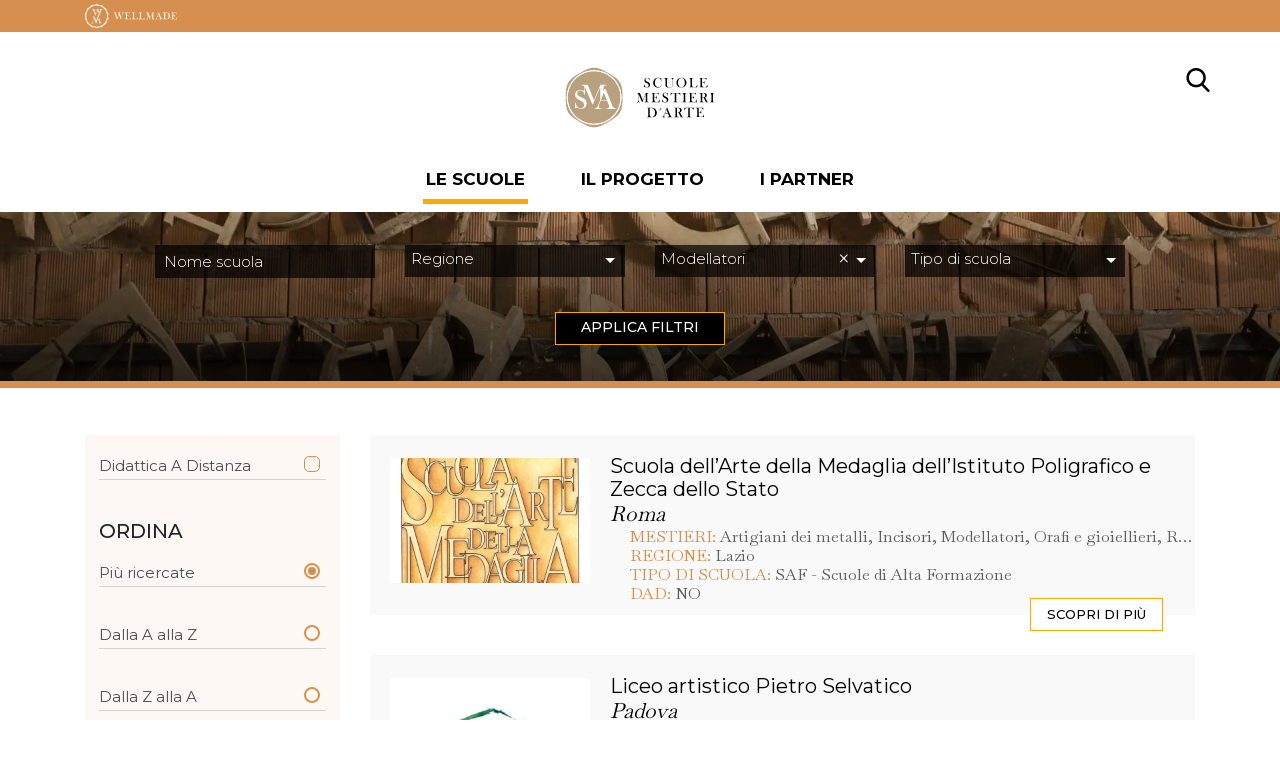

--- FILE ---
content_type: text/html; charset=UTF-8
request_url: https://www.scuolemestieridarte.it/le-scuole/modellatori/tutte-le-regioni/tutti-i-titoli/tutti-i-nomi/
body_size: 11822
content:

<!doctype html>
<!--[if lt IE 9]><html class="no-js no-svg ie lt-ie9 lt-ie8 lt-ie7" lang="it-IT"> <![endif]-->
<!--[if IE 9]><html class="no-js no-svg ie ie9 lt-ie9 lt-ie8" lang="it-IT"> <![endif]-->
<!--[if gt IE 9]><!--><html class="no-js no-svg" lang="it-IT"> <!--<![endif]-->
<head>
    <meta charset="UTF-8" />
    <meta name="description" content="Viaggio tra le fucine culturali del saper fare di domani.">
    <link rel="stylesheet" href="https://www.scuolemestieridarte.it/wp-content/themes/custom/style.css" type="text/css" media="screen" />
    <meta http-equiv="Content-Type" content="text/html; charset=UTF-8" />
    <meta http-equiv="X-UA-Compatible" content="IE=edge">
    <meta name="viewport" content="width=device-width, initial-scale=1">
    <meta name="facebook-domain-verification" content="zj689xwbhyxvarubb43xquujey9x3m" />
    <link rel="author" href="https://www.scuolemestieridarte.it/wp-content/themes/custom/humans.txt" />
    <link rel="pingback" href="https://www.scuolemestieridarte.it/xmlrpc.php" />
    <link rel="profile" href="http://gmpg.org/xfn/11">
    <link rel="stylesheet" href="https://cdnjs.cloudflare.com/ajax/libs/font-awesome/6.7.2/css/all.min.css" integrity="sha512-Evv84Mr4kqVGRNSgIGL/F/aIDqQb7xQ2vcrdIwxfjThSH8CSR7PBEakCr51Ck+w+/U6swU2Im1vVX0SVk9ABhg==" crossorigin="anonymous" referrerpolicy="no-referrer" />

    <!-- custom Facebook Pixel Code -->
    <script>
    !function(f,b,e,v,n,t,s)
    {if(f.fbq)return;n=f.fbq=function(){n.callMethod?
    n.callMethod.apply(n,arguments):n.queue.push(arguments)};
    if(!f._fbq)f._fbq=n;n.push=n;n.loaded=!0;n.version='2.0';
    n.queue=[];t=b.createElement(e);t.async=!0;
    t.src=v;s=b.getElementsByTagName(e)[0];
    s.parentNode.insertBefore(t,s)}(window, document,'script',
    'https://connect.facebook.net/en_US/fbevents.js');
    fbq('init', '481867142708990');
    fbq('track', 'PageView');
    </script>
    <noscript><img height="1" width="1" style="display:none"
    src="https://www.facebook.com/tr?id=481867142708990&ev=PageView&noscript=1"
    /></noscript>
    <!-- End Facebook Pixel Code -->

    <meta name='robots' content='index, follow, max-image-preview:large, max-snippet:-1, max-video-preview:-1' />
<link rel="alternate" hreflang="it" href="https://www.scuolemestieridarte.it/le-scuole/" />

	<!-- This site is optimized with the Yoast SEO plugin v18.2 - https://yoast.com/wordpress/plugins/seo/ -->
	<title>Le scuole - Scuole Mestieri d&#039;Arte</title>
	<link rel="canonical" href="https://www.scuolemestieridarte.it/le-scuole/" />
	<meta property="og:locale" content="it_IT" />
	<meta property="og:type" content="article" />
	<meta property="og:title" content="Le scuole - Scuole Mestieri d&#039;Arte" />
	<meta property="og:url" content="https://www.scuolemestieridarte.it/le-scuole/" />
	<meta property="og:site_name" content="Scuole Mestieri d&#039;Arte" />
	<meta property="article:modified_time" content="2022-01-26T14:56:19+00:00" />
	<meta property="og:image" content="https://www.scuolemestieridarte.it/wp-content/uploads/2022/01/Fornace-Brioni_balsamini_Brioni_12-1-scaled.jpg" />
	<meta property="og:image:width" content="2560" />
	<meta property="og:image:height" content="1920" />
	<meta property="og:image:type" content="image/jpeg" />
	<meta name="twitter:card" content="summary_large_image" />
	<script type="application/ld+json" class="yoast-schema-graph">{"@context":"https://schema.org","@graph":[{"@type":"WebSite","@id":"https://www.scuolemestieridarte.it/#website","url":"https://www.scuolemestieridarte.it/","name":"Scuole Mestieri d&#039;Arte","description":"Viaggio tra le fucine culturali del saper fare di domani.","potentialAction":[{"@type":"SearchAction","target":{"@type":"EntryPoint","urlTemplate":"https://www.scuolemestieridarte.it/?s={search_term_string}"},"query-input":"required name=search_term_string"}],"inLanguage":"it-IT"},{"@type":"ImageObject","@id":"https://www.scuolemestieridarte.it/le-scuole/#primaryimage","inLanguage":"it-IT","url":"https://www.scuolemestieridarte.it/wp-content/uploads/2022/01/Fornace-Brioni_balsamini_Brioni_12-1-scaled.jpg","contentUrl":"https://www.scuolemestieridarte.it/wp-content/uploads/2022/01/Fornace-Brioni_balsamini_Brioni_12-1-scaled.jpg","width":2560,"height":1920},{"@type":"WebPage","@id":"https://www.scuolemestieridarte.it/le-scuole/#webpage","url":"https://www.scuolemestieridarte.it/le-scuole/","name":"Le scuole - Scuole Mestieri d&#039;Arte","isPartOf":{"@id":"https://www.scuolemestieridarte.it/#website"},"primaryImageOfPage":{"@id":"https://www.scuolemestieridarte.it/le-scuole/#primaryimage"},"datePublished":"2019-12-12T11:39:18+00:00","dateModified":"2022-01-26T14:56:19+00:00","breadcrumb":{"@id":"https://www.scuolemestieridarte.it/le-scuole/#breadcrumb"},"inLanguage":"it-IT","potentialAction":[{"@type":"ReadAction","target":["https://www.scuolemestieridarte.it/le-scuole/"]}]},{"@type":"BreadcrumbList","@id":"https://www.scuolemestieridarte.it/le-scuole/#breadcrumb","itemListElement":[{"@type":"ListItem","position":1,"name":"Home","item":"https://www.scuolemestieridarte.it/"},{"@type":"ListItem","position":2,"name":"Le scuole"}]}]}</script>
	<!-- / Yoast SEO plugin. -->


<link rel='dns-prefetch' href='//www.googletagmanager.com' />
<link rel='dns-prefetch' href='//s.w.org' />
<link rel='stylesheet' id='wp-block-library-css'  href='https://www.scuolemestieridarte.it/wp-includes/css/dist/block-library/style.min.css?ver=5.8.6' type='text/css' media='all' />
<link rel='stylesheet' id='contact-form-7-css'  href='https://www.scuolemestieridarte.it/wp-content/plugins/contact-form-7/includes/css/styles.css?ver=5.3.2' type='text/css' media='all' />
<link rel='stylesheet' id='custom-style-css'  href='https://www.scuolemestieridarte.it/wp-content/themes/custom/includes/css/custom.min.css?v=1.0.28&#038;ver=5.8.6' type='text/css' media='all' />
<script type='text/javascript' src='https://www.scuolemestieridarte.it/wp-includes/js/jquery/jquery.min.js?ver=3.6.0' id='jquery-core-js'></script>
<script type='text/javascript' src='https://www.scuolemestieridarte.it/wp-includes/js/jquery/jquery-migrate.min.js?ver=3.3.2' id='jquery-migrate-js'></script>

<!-- Snippet Google Analytics aggiunto da Site Kit -->
<script type='text/javascript' src='https://www.googletagmanager.com/gtag/js?id=G-C6CLV3RNXR' id='google_gtagjs-js' async></script>
<script type='text/javascript' id='google_gtagjs-js-after'>
window.dataLayer = window.dataLayer || [];function gtag(){dataLayer.push(arguments);}
gtag('set', 'linker', {"domains":["www.scuolemestieridarte.it"]} );
gtag("js", new Date());
gtag("set", "developer_id.dZTNiMT", true);
gtag("config", "G-C6CLV3RNXR");
</script>

<!-- Termina lo snippet Google Analytics aggiunto da Site Kit -->
<link rel="https://api.w.org/" href="https://www.scuolemestieridarte.it/wp-json/" /><link rel="alternate" type="application/json" href="https://www.scuolemestieridarte.it/wp-json/wp/v2/pages/9" /><link rel="EditURI" type="application/rsd+xml" title="RSD" href="https://www.scuolemestieridarte.it/xmlrpc.php?rsd" />
<link rel="wlwmanifest" type="application/wlwmanifest+xml" href="https://www.scuolemestieridarte.it/wp-includes/wlwmanifest.xml" /> 
<meta name="generator" content="WordPress 5.8.6" />
<link rel='shortlink' href='https://www.scuolemestieridarte.it/?p=9' />
<link rel="alternate" type="application/json+oembed" href="https://www.scuolemestieridarte.it/wp-json/oembed/1.0/embed?url=https%3A%2F%2Fwww.scuolemestieridarte.it%2Fle-scuole%2F" />
<link rel="alternate" type="text/xml+oembed" href="https://www.scuolemestieridarte.it/wp-json/oembed/1.0/embed?url=https%3A%2F%2Fwww.scuolemestieridarte.it%2Fle-scuole%2F&#038;format=xml" />
<meta name="generator" content="WPML ver:4.3.6 stt:27;" />
<meta name="generator" content="Site Kit by Google 1.121.0" />
<!-- Snippet Google Tag Manager aggiunto da Site Kit -->
<script type="text/javascript">
			( function( w, d, s, l, i ) {
				w[l] = w[l] || [];
				w[l].push( {'gtm.start': new Date().getTime(), event: 'gtm.js'} );
				var f = d.getElementsByTagName( s )[0],
					j = d.createElement( s ), dl = l != 'dataLayer' ? '&l=' + l : '';
				j.async = true;
				j.src = 'https://www.googletagmanager.com/gtm.js?id=' + i + dl;
				f.parentNode.insertBefore( j, f );
			} )( window, document, 'script', 'dataLayer', 'GTM-MXTJGFF' );
			
</script>

<!-- Termina lo snippet Google Tag Manager aggiunto da Site Kit -->
<link rel="icon" href="https://www.scuolemestieridarte.it/wp-content/uploads/2020/06/cropped-SMA_rotondo-reduced-32x32.png" sizes="32x32" />
<link rel="icon" href="https://www.scuolemestieridarte.it/wp-content/uploads/2020/06/cropped-SMA_rotondo-reduced-192x192.png" sizes="192x192" />
<link rel="apple-touch-icon" href="https://www.scuolemestieridarte.it/wp-content/uploads/2020/06/cropped-SMA_rotondo-reduced-180x180.png" />
<meta name="msapplication-TileImage" content="https://www.scuolemestieridarte.it/wp-content/uploads/2020/06/cropped-SMA_rotondo-reduced-270x270.png" />
			</head>

	<body class="page-template page-template-page-templates page-template-scuole page-template-page-templatesscuole-php page page-id-9" data-template="base.twig">
		<header class="header" >
							<div class="wrapper">
					<div class="top-header">
						<div class="container">
							
							
												  			<a class="top-logo" href="https://www.well-made.it/" target="_blank">
					  				<img src="https://www.scuolemestieridarte.it/wp-content/uploads/2020/06/logo-wm.svg"  alt="">
								</a>
							   
					    	
					    							
						</div>
					</div>

					<div class="main-header  text-center ">
						<div class="container">
							<div class="open-search-btn">
								<?xml version="1.0" encoding="iso-8859-1"?>
<!-- Generator: Adobe Illustrator 19.0.0, SVG Export Plug-In . SVG Version: 6.00 Build 0)  -->
<svg version="1.1" id="Capa_1" xmlns="http://www.w3.org/2000/svg" xmlns:xlink="http://www.w3.org/1999/xlink" x="0px" y="0px"
    viewBox="0 0 56.966 56.966" style="enable-background:new 0 0 56.966 56.966;" xml:space="preserve">
  <path d="M55.146,51.887L41.588,37.786c3.486-4.144,5.396-9.358,5.396-14.786c0-12.682-10.318-23-23-23s-23,10.318-23,23
    s10.318,23,23,23c4.761,0,9.298-1.436,13.177-4.162l13.661,14.208c0.571,0.593,1.339,0.92,2.162,0.92
    c0.779,0,1.518-0.297,2.079-0.837C56.255,54.982,56.293,53.08,55.146,51.887z M23.984,6c9.374,0,17,7.626,17,17s-7.626,17-17,17
    s-17-7.626-17-17S14.61,6,23.984,6z"/>
</svg>
							</div>
							<a class="nav-brand" href="https://www.scuolemestieridarte.it" rel="home">
								<img src="https://www.scuolemestieridarte.it/wp-content/uploads/2020/06/logo_SMA_orizzontale.svg" alt="Scuole Mestieri d&#039;Arte"/>
							</a>
							<div class="burger-container">
						      <div id="burger">
						        <div class="bar topBar"></div>
										<div class="bar mdlBar"></div>
						        <div class="bar btmBar"></div>
						      </div>
						    </div>
							<nav id="nav-main" class="nav-main" role="navigation">
								<a href="https://www.scuolemestieridarte.it" class="small-menu-logo">
									
									<img src="https://www.scuolemestieridarte.it/wp-content/uploads/2020/06/SMA_rotondo-reduced.png" alt="Scuole Mestieri d&#039;Arte"/>
								</a>
									<ul>
			<li class=" menu-item menu-item-type-post_type menu-item-object-page current-menu-item page_item page-item-9 current_page_item menu-item-20 menu-item-has-children">
			<a target="" href="https://www.scuolemestieridarte.it/le-scuole/">Le Scuole</a>
							<div class="header-dropdown menu-children mobile-menu">
											<a target="" href="https://www.scuolemestieridarte.it/le-scuole/">
							<div class="">
								Tutte le scuole
							</div>
						</a>
											<a target="" href="https://www.scuolemestieridarte.it/proponi-la-tua-scuola/">
							<div class="">
								Proponi una scuola
							</div>
						</a>
									</div>
					</li>
			<li class=" menu-item menu-item-type-post_type menu-item-object-page menu-item-22">
			<a target="" href="https://www.scuolemestieridarte.it/il-progetto/">Il progetto</a>
					</li>
			<li class=" menu-item menu-item-type-post_type menu-item-object-page menu-item-21">
			<a target="" href="https://www.scuolemestieridarte.it/i-partner/">I partner</a>
					</li>
		</ul>
								<div class="language-selector">
									
								</div>
							</nav><!-- #nav -->
						</div>
					</div><!-- main-header -->
				</div>
					</header>

		<div class="modal fade" id="searchModal" data-url="http://scuolemestieridarte.local:8080" tabindex="-1" role="dialog" aria-labelledby="searchModalLabel">
			<div class="modal-dialog" role="document">
				<div class="modal-content">

					<div class="modal-body">
						<div class="container">
							<div class="form-group autocomplete">
								<input id="name" type="text" class="form-control name-input modal-input" placeholder="Cerca la scuola per nome" autocomplete="off">
								<div class="close-btn"></div>
							</div>
						</div>
					</div>

				</div>
			</div>
		</div>
			
		<div class="wrapper ">
				<div id="content" role="main"  class="content-wrapper schools-wrapper">
		<h1 class="hidden d-none">Le scuole</h1>
		<div  class="jumbo-school" >
			
				<div class="image-container imgLiquidFill imgLiquid" data-imgLiquid-horizontalAlign="center"  data-imgLiquid-verticalAlign="center" data-imgLiquid-fill="true">
    <img src="https://www.scuolemestieridarte.it/wp-content/uploads/2022/01/Fornace-Brioni_balsamini_Brioni_12-1-scaled.jpg"  alt="Fornace Brioni_balsamini_Brioni_12" />
  </div><!-- image-container  -->
	  

				<div class="jumbo-search-form">
					<div class="container text-center">
					
						<div class="search-container ">
		
							<form class="filter-form row" id="search-form" role="search" action="https://www.well-made.it/artigiano/">

								<div class="col-lg-3 col-md-3 search-col">
									<div class="form-group autocomplete">
																				
										<input id="name" type="text" class="form-control name-input" placeholder="Nome scuola" value="" autocomplete="off">
									</div>
								</div>

								<div class="col-lg-3 col-md-3 search-col">
									<div class="form-group">
																					<select multiple data-max-options="1" id="region_tag" class="selectpicker"  title="Regione">
											
																						
											<option value="">Tutte le regioni</option>
											
																																										                  <option value="23" >
							                      Abruzzo
							                  </option>
							                																															                  <option value="24" >
							                      Basilicata
							                  </option>
							                																															                  <option value="26" >
							                      Campania
							                  </option>
							                																															                  <option value="27" >
							                      Emilia-Romagna
							                  </option>
							                																															                  <option value="28" >
							                      Friuli-Venezia Giulia
							                  </option>
							                																															                  <option value="29" >
							                      Lazio
							                  </option>
							                																															                  <option value="31" >
							                      Lombardia
							                  </option>
							                																															                  <option value="32" >
							                      Marche
							                  </option>
							                																															                  <option value="34" >
							                      Piemonte
							                  </option>
							                																															                  <option value="36" >
							                      Sardegna
							                  </option>
							                																															                  <option value="37" >
							                      Sicilia
							                  </option>
							                																															                  <option value="38" >
							                      Toscana
							                  </option>
							                																															                  <option value="40" >
							                      Umbria
							                  </option>
							                																															                  <option value="42" >
							                      Veneto
							                  </option>
							                											</select>
																			</div>
								</div>

								<div class="col-lg-3 col-md-3 search-col">
									<div class="form-group  multiple-select">
																					<select multiple id="sector_tag" class="selectpicker"  title="Mestiere">
																																	
											
																																										                  <option value="143" >
							                      Arredatori
							                  </option>
							                																															                  <option value="258" >
							                      Arredatori d'interni
							                  </option>
							                																															                  <option value="278" >
							                      Artigiani dei metalli
							                  </option>
							                																															                  <option value="125" >
							                      Artigiani del vetro
							                  </option>
							                																															                  <option value="105" >
							                      Artigiani della pietra
							                  </option>
							                																															                  <option value="320" >
							                      Artigiani digitali
							                  </option>
							                																															                  <option value="77" >
							                      Calzolai
							                  </option>
							                																															                  <option value="76" >
							                      Camiciai
							                  </option>
							                																															                  <option value="89" >
							                      Ceramisti
							                  </option>
							                																															                  <option value="93" >
							                      Costumisti
							                  </option>
							                																															                  <option value="101" >
							                      Decoratori
							                  </option>
							                																															                  <option value="250" >
							                      Designer
							                  </option>
							                																															                  <option value="257" >
							                      Designer degli accessori moda
							                  </option>
							                																															                  <option value="341" >
							                      Disegnatori di tessuti
							                  </option>
							                																															                  <option value="295" >
							                      Enogastronomia
							                  </option>
							                																															                  <option value="83" >
							                      Falegnami
							                  </option>
							                																															                  <option value="241" >
							                      Fashion designer
							                  </option>
							                																															                  <option value="302" >
							                      Floricoltori
							                  </option>
							                																															                  <option value="226" >
							                      Fumettisti
							                  </option>
							                																															                  <option value="227" >
							                      Illustratori
							                  </option>
							                																															                  <option value="261" >
							                      Incisori
							                  </option>
							                																															                  <option value="99" >
							                      Liutai
							                  </option>
							                																															                  <option value="305" >
							                      Macchinisti di scena
							                  </option>
							                																															                  <option value="130" >
							                      Maestri d'ascia
							                  </option>
							                																															                  <option value="303" >
							                      Magliai
							                  </option>
							                																															                  <option value="342" >
							                      Meccanici da competizione
							                  </option>
							                																															                  <option value="95" >
							                      Merlettai
							                  </option>
							                																																																																					                  <option value="296" selected>
							                      Modellatori
							                  </option>
							                																															                  <option value="87" >
							                      Mosaicisti
							                  </option>
							                																															                  <option value="319" >
							                      Orafi e gioiellieri
							                  </option>
							                																															                  <option value="80" >
							                      Orafi e glittici
							                  </option>
							                																															                  <option value="81" >
							                      Orologiai
							                  </option>
							                																															                  <option value="307" >
							                      Parruccai e truccatori di scena
							                  </option>
							                																															                  <option value="114" >
							                      Pellettieri
							                  </option>
							                																															                  <option value="347" >
							                      Prototipisti
							                  </option>
							                																															                  <option value="281" >
							                      Restauratori
							                  </option>
							                																															                  <option value="279" >
							                      Restauratori dei beni culturali
							                  </option>
							                																															                  <option value="100" >
							                      Restauratori dei dipinti
							                  </option>
							                																															                  <option value="119" >
							                      Restauratori dei materiali lapidei
							                  </option>
							                																															                  <option value="96" >
							                      Restauratori dei metalli
							                  </option>
							                																															                  <option value="110" >
							                      Restauratori del legno e del mobile
							                  </option>
							                																															                  <option value="117" >
							                      Restauratori del tessile
							                  </option>
							                																															                  <option value="118" >
							                      Restauratori del vetro e cristallo
							                  </option>
							                																															                  <option value="113" >
							                      Restauratori della carta e del libro
							                  </option>
							                																															                  <option value="308" >
							                      Restauratori di affreschi e stucchi
							                  </option>
							                																															                  <option value="139" >
							                      Restauratori di ceramiche
							                  </option>
							                																															                  <option value="136" >
							                      Restauratori di strumenti musicali
							                  </option>
							                																															                  <option value="116" >
							                      Ricamatori
							                  </option>
							                																															                  <option value="120" >
							                      Ricamatori di alta moda
							                  </option>
							                																															                  <option value="107" >
							                      Rilegatori
							                  </option>
							                																															                  <option value="75" >
							                      Sarti e stilisti
							                  </option>
							                																															                  <option value="273" >
							                      Scenografi
							                  </option>
							                																															                  <option value="138" >
							                      Stampatori d'arte
							                  </option>
							                																															                  <option value="104" >
							                      Tessitori e tintori
							                  </option>
							                											</select>
																			</div>
								</div>

								<div class="col-lg-3 col-md-3 search-col">
									<div class="form-group  multiple-select">
																					<select multiple id="degree_tag" class="selectpicker"  title="Tipo di scuola">
																							
																						
											
																																										                  <option value="290" >
							                      Academy aziendali
							                  </option>
							                																															                  <option value="221" >
							                      Accademie
							                  </option>
							                																															                  <option value="45" >
							                      CFP - Centri di Formazione Professionale
							                  </option>
							                																															                  <option value="245" >
							                      Enti di formazione privati
							                  </option>
							                																															                  <option value="309" >
							                      IFTS - Istruzione e Formazione Tecnica e Superiore
							                  </option>
							                																															                  <option value="346" >
							                      Istituti professionali
							                  </option>
							                																															                  <option value="254" >
							                      Istituti superiori ad indirizzo raro
							                  </option>
							                																															                  <option value="223" >
							                      ITS - Istituti Tecnici Superiori
							                  </option>
							                																															                  <option value="294" >
							                      Licei
							                  </option>
							                																															                  <option value="222" >
							                      SAF - Scuole di Alta Formazione
							                  </option>
							                																															                  <option value="51" >
							                      Università
							                  </option>
							                											</select>
																			</div>
								</div>

								<div class="col-lg-12 text-center">
									<button type="submit" id="filter-btn" class="filters-btn search-btn standard-btn secondary-btn" >
										APPLICA FILTRI
									</button>
								</div>

								<div class="col-lg-12 text-center">
									<button id="delete-filter-btn" class="filters-btn search-btn standard-btn secondary-btn" >
										ELIMINA FILTRI
									</button>
								</div>
								
							
							</form>
						</div><!-- form-container -->
					</div>
				</div><!-- carousel-over-text -->

			</div>
			<section class="schools-list">
				<div class="container">
					
					<div class="row list-row">
						<div class="col-lg-3 col-md-12 side-col">
							<div class="side-container">
								<div class="side-dad">
									<div class="checkbox-field">
										<span>Didattica A Distanza</span>
										<input type="checkbox"  id="input_dad">
										<label></label>
									</div><!-- order-field -->
								</div>

								<h3 class="side-title">ORDINA</h3>

								<div class="orders">
									
									<div class="order-field">
										<span>Più ricercate</span>
										<input type="radio" name="order-input" value="views" checked>
										<label></label>
									</div><!-- order-field -->
									<div class="order-field">
										<span>Dalla A alla Z</span>
										<input type="radio" name="order-input" value="ASC" > 
										<label></label>
									</div><!-- order-field -->
									<div class="order-field">
										<span>Dalla Z alla A</span>
										<input type="radio" name="order-input" value="DESC">
										<label></label>
									</div><!-- order-field -->
								</div>

								<div class="side-suggest">
									<a href="https://www.scuolemestieridarte.it/proponi-la-tua-scuola">
										<div class="standard-btn default-btn suggest-btn fs-13" >
											Proponi una scuola
										</div>
									</a>
								</div>
							</div><!-- side-container -->
						</div>
						<div class="col-lg-9 col-md-12 main-col">
							<div class="list-container">
								<article class="article-preview"><div class="side-preview"><a  href="https://www.scuolemestieridarte.it/scuola/scuola-dellarte-della-medaglia-dellistituto-poligrafico-e-zecca-dello-stato-lazio/"  class=" image-container imgLiquid imgLiquidFill"  data-imgLiquid-fill="true" data-imgLiquid-horizontalAlign="center" data-imgLiquid-verticalAlign="50%"><img  src="https://www.scuolemestieridarte.it/wp-content/uploads/2020/05/Scuola-arte-medaglia-2-300x300.jpg" /></a><!-- image-container --><div class="title-side-mobile show-mobile"><a class="title-link" href="https://www.scuolemestieridarte.it/scuola/scuola-dellarte-della-medaglia-dellistituto-poligrafico-e-zecca-dello-stato-lazio/"><h2 class="preview-school-title">Scuola dell’Arte della Medaglia dell’Istituto Poligrafico e Zecca dello Stato</h2><h3 class="school-city">Roma</h3></a><!-- title-link --></div><!-- title-side-mobile  --></div><!-- side-preview --><div class="text-container"><a class="title-hide-mobile title-link" href="https://www.scuolemestieridarte.it/scuola/scuola-dellarte-della-medaglia-dellistituto-poligrafico-e-zecca-dello-stato-lazio/"><h2 class="preview-school-title">Scuola dell’Arte della Medaglia dell’Istituto Poligrafico e Zecca dello Stato</h2><h3 class="school-city">Roma</h3></a><!-- title-link --><div class="tags"><div class="tag-container"><span><b>Mestieri: </b></span><a href="https://www.scuolemestieridarte.it/le-scuole/artigiani-dei-metalli/tutte-le-regioni/tutti-i-titoli/tutti-i-nomi">Artigiani dei metalli</a>, <a href="https://www.scuolemestieridarte.it/le-scuole/incisori/tutte-le-regioni/tutti-i-titoli/tutti-i-nomi">Incisori</a>, <a href="https://www.scuolemestieridarte.it/le-scuole/modellatori/tutte-le-regioni/tutti-i-titoli/tutti-i-nomi">Modellatori</a>, <a href="https://www.scuolemestieridarte.it/le-scuole/orafi-e-gioiellieri/tutte-le-regioni/tutti-i-titoli/tutti-i-nomi">Orafi e gioiellieri</a>, <a href="https://www.scuolemestieridarte.it/le-scuole/restauratori-dei-metalli/tutte-le-regioni/tutti-i-titoli/tutti-i-nomi">Restauratori dei metalli</a></div><!-- tag-container --><div class="tag-container"><span><b>Regione: </b></span><a href="https://www.scuolemestieridarte.it/le-scuole/tutti-i-settori/lazio/tutti-i-titoli/tutti-i-nomi">Lazio</a></div><!-- tag-container --><div class="tag-container"><span><b>Tipo di scuola: </b></span><a href="https://www.scuolemestieridarte.it/le-scuole/tutti-i-settori/tutte-le-regioni/saf-scuole-alta-formazione/tutti-i-nomi">SAF - Scuole di Alta Formazione</a></div><!-- tag-container --><div class="tag-container"><span><b>DAD: </b></span><div style="display: inline;">NO</div></div><!-- tag-container --></div><!-- tags --></div><a   href="https://www.scuolemestieridarte.it/scuola/scuola-dellarte-della-medaglia-dellistituto-poligrafico-e-zecca-dello-stato-lazio/" class="discover-btn standard-btn default-btn fs-13" >SCOPRI DI PIù</a></article><!-- article-preview --><article class="article-preview"><div class="side-preview"><a  href="https://www.scuolemestieridarte.it/scuola/liceo-artistico-pietro-selvatico-veneto/"  class=" image-container imgLiquid imgLiquidFill"  data-imgLiquid-fill="true" data-imgLiquid-horizontalAlign="center" data-imgLiquid-verticalAlign="50%"><img  src="https://www.scuolemestieridarte.it/wp-content/uploads/2020/04/liceo-pietro-selvatico-300x300.jpg" /></a><!-- image-container --><div class="title-side-mobile show-mobile"><a class="title-link" href="https://www.scuolemestieridarte.it/scuola/liceo-artistico-pietro-selvatico-veneto/"><h2 class="preview-school-title">Liceo artistico Pietro Selvatico</h2><h3 class="school-city">Padova</h3></a><!-- title-link --></div><!-- title-side-mobile  --></div><!-- side-preview --><div class="text-container"><a class="title-hide-mobile title-link" href="https://www.scuolemestieridarte.it/scuola/liceo-artistico-pietro-selvatico-veneto/"><h2 class="preview-school-title">Liceo artistico Pietro Selvatico</h2><h3 class="school-city">Padova</h3></a><!-- title-link --><div class="tags"><div class="tag-container"><span><b>Mestieri: </b></span><a href="https://www.scuolemestieridarte.it/le-scuole/falegnami/tutte-le-regioni/tutti-i-titoli/tutti-i-nomi">Falegnami</a>, <a href="https://www.scuolemestieridarte.it/le-scuole/illustratori/tutte-le-regioni/tutti-i-titoli/tutti-i-nomi">Illustratori</a>, <a href="https://www.scuolemestieridarte.it/le-scuole/modellatori/tutte-le-regioni/tutti-i-titoli/tutti-i-nomi">Modellatori</a>, <a href="https://www.scuolemestieridarte.it/le-scuole/orafi-e-glittici/tutte-le-regioni/tutti-i-titoli/tutti-i-nomi">Orafi e glittici</a></div><!-- tag-container --><div class="tag-container"><span><b>Regione: </b></span><a href="https://www.scuolemestieridarte.it/le-scuole/tutti-i-settori/veneto/tutti-i-titoli/tutti-i-nomi">Veneto</a></div><!-- tag-container --><div class="tag-container"><span><b>Tipo di scuola: </b></span><a href="https://www.scuolemestieridarte.it/le-scuole/tutti-i-settori/tutte-le-regioni/licei/tutti-i-nomi">Licei</a></div><!-- tag-container --><div class="tag-container"><span><b>DAD: </b></span><div style="display: inline;">NO</div></div><!-- tag-container --></div><!-- tags --></div><a   href="https://www.scuolemestieridarte.it/scuola/liceo-artistico-pietro-selvatico-veneto/" class="discover-btn standard-btn default-btn fs-13" >SCOPRI DI PIù</a></article><!-- article-preview --><article class="article-preview"><div class="side-preview"><a  href="https://www.scuolemestieridarte.it/scuola/accademia-di-belle-arti-di-verona-veneto/"  class=" image-container imgLiquid imgLiquidFill"  data-imgLiquid-fill="true" data-imgLiquid-horizontalAlign="center" data-imgLiquid-verticalAlign="50%"><img  src="https://www.scuolemestieridarte.it/wp-content/uploads/2020/03/Accademia-di-Belle-Arti-di-Verona.jpg" /></a><!-- image-container --><div class="title-side-mobile show-mobile"><a class="title-link" href="https://www.scuolemestieridarte.it/scuola/accademia-di-belle-arti-di-verona-veneto/"><h2 class="preview-school-title">Accademia di Belle Arti di Verona</h2><h3 class="school-city">Verona, VR</h3></a><!-- title-link --></div><!-- title-side-mobile  --></div><!-- side-preview --><div class="text-container"><a class="title-hide-mobile title-link" href="https://www.scuolemestieridarte.it/scuola/accademia-di-belle-arti-di-verona-veneto/"><h2 class="preview-school-title">Accademia di Belle Arti di Verona</h2><h3 class="school-city">Verona, VR</h3></a><!-- title-link --><div class="tags"><div class="tag-container"><span><b>Mestieri: </b></span><a href="https://www.scuolemestieridarte.it/le-scuole/decoratori/tutte-le-regioni/tutti-i-titoli/tutti-i-nomi">Decoratori</a>, <a href="https://www.scuolemestieridarte.it/le-scuole/modellatori/tutte-le-regioni/tutti-i-titoli/tutti-i-nomi">Modellatori</a>, <a href="https://www.scuolemestieridarte.it/le-scuole/restauratori-dei-beni-culturali/tutte-le-regioni/tutti-i-titoli/tutti-i-nomi">Restauratori dei beni culturali</a>, <a href="https://www.scuolemestieridarte.it/le-scuole/restauratori-dei-dipinti/tutte-le-regioni/tutti-i-titoli/tutti-i-nomi">Restauratori dei dipinti</a>, <a href="https://www.scuolemestieridarte.it/le-scuole/restauratori-dei-materiali-lapidei/tutte-le-regioni/tutti-i-titoli/tutti-i-nomi">Restauratori dei materiali lapidei</a>, <a href="https://www.scuolemestieridarte.it/le-scuole/restauratori-del-legno-del-mobile/tutte-le-regioni/tutti-i-titoli/tutti-i-nomi">Restauratori del legno e del mobile</a>, <a href="https://www.scuolemestieridarte.it/le-scuole/restauratori-del-tessile/tutte-le-regioni/tutti-i-titoli/tutti-i-nomi">Restauratori del tessile</a></div><!-- tag-container --><div class="tag-container"><span><b>Regione: </b></span><a href="https://www.scuolemestieridarte.it/le-scuole/tutti-i-settori/veneto/tutti-i-titoli/tutti-i-nomi">Veneto</a></div><!-- tag-container --><div class="tag-container"><span><b>Tipo di scuola: </b></span><a href="https://www.scuolemestieridarte.it/le-scuole/tutti-i-settori/tutte-le-regioni/accademie/tutti-i-nomi">Accademie</a></div><!-- tag-container --><div class="tag-container"><span><b>DAD: </b></span><div style="display: inline;">NO</div></div><!-- tag-container --></div><!-- tags --></div><a   href="https://www.scuolemestieridarte.it/scuola/accademia-di-belle-arti-di-verona-veneto/" class="discover-btn standard-btn default-btn fs-13" >SCOPRI DI PIù</a></article><!-- article-preview --><article class="article-preview"><div class="side-preview"><a  href="https://www.scuolemestieridarte.it/scuola/liceo-artistico-di-porta-romana-e-sesto-fiorentino-firenze-toscana/"  class=" image-container imgLiquid imgLiquidFill"  data-imgLiquid-fill="true" data-imgLiquid-horizontalAlign="center" data-imgLiquid-verticalAlign="50%"><img  src="https://www.scuolemestieridarte.it/wp-content/uploads/2020/06/logo-liceo-artistico-sesto-fiorentino.jpg" /></a><!-- image-container --><div class="title-side-mobile show-mobile"><a class="title-link" href="https://www.scuolemestieridarte.it/scuola/liceo-artistico-di-porta-romana-e-sesto-fiorentino-firenze-toscana/"><h2 class="preview-school-title">Liceo artistico di Porta Romana e Sesto Fiorentino</h2><h3 class="school-city">Firenze</h3></a><!-- title-link --></div><!-- title-side-mobile  --></div><!-- side-preview --><div class="text-container"><a class="title-hide-mobile title-link" href="https://www.scuolemestieridarte.it/scuola/liceo-artistico-di-porta-romana-e-sesto-fiorentino-firenze-toscana/"><h2 class="preview-school-title">Liceo artistico di Porta Romana e Sesto Fiorentino</h2><h3 class="school-city">Firenze</h3></a><!-- title-link --><div class="tags"><div class="tag-container"><span><b>Mestieri: </b></span><a href="https://www.scuolemestieridarte.it/le-scuole/arredatori/tutte-le-regioni/tutti-i-titoli/tutti-i-nomi">Arredatori</a>, <a href="https://www.scuolemestieridarte.it/le-scuole/ceramisti/tutte-le-regioni/tutti-i-titoli/tutti-i-nomi">Ceramisti</a>, <a href="https://www.scuolemestieridarte.it/le-scuole/fumettisti/tutte-le-regioni/tutti-i-titoli/tutti-i-nomi">Fumettisti</a>, <a href="https://www.scuolemestieridarte.it/le-scuole/illustratori/tutte-le-regioni/tutti-i-titoli/tutti-i-nomi">Illustratori</a>, <a href="https://www.scuolemestieridarte.it/le-scuole/modellatori/tutte-le-regioni/tutti-i-titoli/tutti-i-nomi">Modellatori</a>, <a href="https://www.scuolemestieridarte.it/le-scuole/orafi-e-glittici/tutte-le-regioni/tutti-i-titoli/tutti-i-nomi">Orafi e glittici</a>, <a href="https://www.scuolemestieridarte.it/le-scuole/sarti-stilisti/tutte-le-regioni/tutti-i-titoli/tutti-i-nomi">Sarti e stilisti</a>, <a href="https://www.scuolemestieridarte.it/le-scuole/stampatori-darte/tutte-le-regioni/tutti-i-titoli/tutti-i-nomi">Stampatori d'arte</a></div><!-- tag-container --><div class="tag-container"><span><b>Regione: </b></span><a href="https://www.scuolemestieridarte.it/le-scuole/tutti-i-settori/toscana/tutti-i-titoli/tutti-i-nomi">Toscana</a></div><!-- tag-container --><div class="tag-container"><span><b>Tipo di scuola: </b></span><a href="https://www.scuolemestieridarte.it/le-scuole/tutti-i-settori/tutte-le-regioni/licei/tutti-i-nomi">Licei</a></div><!-- tag-container --><div class="tag-container"><span><b>DAD: </b></span><div style="display: inline;">NO</div></div><!-- tag-container --></div><!-- tags --></div><a   href="https://www.scuolemestieridarte.it/scuola/liceo-artistico-di-porta-romana-e-sesto-fiorentino-firenze-toscana/" class="discover-btn standard-btn default-btn fs-13" >SCOPRI DI PIù</a></article><!-- article-preview -->
							</div>
						</div>
					</div><!-- row -->
					<div class="row">

						<div class="col-lg-9 col-md-12 offset-lg-3">
							<div class="pagination text-center"></div><!-- pagination --> 
						</div>
					</div><!-- row -->
				</div><!-- container -->
			</section>
		<span class="ajax-url-span invisible d-none">https://www.scuolemestieridarte.it/wp-admin/admin-ajax.php</span>
		<span class="clean-archive invisible d-none"></span>
									<span class="sector_id-span invisible d-none">296,</span>
						
	</div><!-- /content-wrapper -->
		</div>

		<span class="d-none invisible permalink-region">tutte-le-regioni</span>
		<span class="d-none invisible permalink-sector">tutti-i-settori</span>
		<span class="d-none invisible permalink-title">tutti-i-titoli</span>
		<span class="d-none invisible permalink-name">tutti-i-nomi</span>
		<span class="d-none invisible scuola-archive">https://www.scuolemestieridarte.it/le-scuole/</span>

		<script src="https://www.scuolemestieridarte.it/wp-content/themes/custom/includes/js/autocomplete.min.js?v=1.0.6"></script>
		<script type="text/javascript">
			jQuery( document ).ready(function() {
				var scuole = [{"title":"Scuola dei Mestieri di Solomeo","link":"https:\/\/www.scuolemestieridarte.it\/scuola\/scuola-dei-mestieri-di-solomeo-umbria\/"},{"title":"Alma &#8211; La Scuola Internazionale di Cucina Italiana","link":"https:\/\/www.scuolemestieridarte.it\/scuola\/alma-la-scuola-internazionale-di-cucina-italiana-emilia-romagna\/"},{"title":"For.Al &#8211; Scuola Orafa Vincenzo Melchiorre","link":"https:\/\/www.scuolemestieridarte.it\/scuola\/for-al-scuola-orafa-vincenzo-melchiorre-valenza-alessandria-piemonte\/"},{"title":"Scuola dell\u2019Arte della Medaglia dell\u2019Istituto Poligrafico e Zecca dello Stato","link":"https:\/\/www.scuolemestieridarte.it\/scuola\/scuola-dellarte-della-medaglia-dellistituto-poligrafico-e-zecca-dello-stato-lazio\/"},{"title":"Scuola Cova","link":"https:\/\/www.scuolemestieridarte.it\/scuola\/scuola-cova-lombardia\/"},{"title":"Scuola del Vetro Abate Zanetti","link":"https:\/\/www.scuolemestieridarte.it\/scuola\/scuola-del-vetro-abate-zanetti-veneto\/"},{"title":"Artwood Academy","link":"https:\/\/www.scuolemestieridarte.it\/scuola\/artwood-academy-legno-arredo-lentate-sul-seveso-monza-brianza-lombardia\/"},{"title":"\u00c9cole de l\u2019Amour","link":"https:\/\/www.scuolemestieridarte.it\/scuola\/ecole-de-lamour-toscana\/"},{"title":"Gold Academy Vicenza 1858","link":"https:\/\/www.scuolemestieridarte.it\/scuola\/scuola-darte-e-mestieri-cpv-centro-produttivita-veneto-vicenza\/"},{"title":"Accademia Nazionale dei Sartori","link":"https:\/\/www.scuolemestieridarte.it\/scuola\/accademia-nazionale-dei-sartori-roma-lazio\/"},{"title":"Politecnico Calzaturiero","link":"https:\/\/www.scuolemestieridarte.it\/scuola\/politecnico-calzaturiero-veneto\/"},{"title":"Accademia Orafa di Galdus","link":"https:\/\/www.scuolemestieridarte.it\/scuola\/accademia-orafa-di-galdus-milano-lombardia\/"},{"title":"Super &#8211; Scuola Superiore d\u2019Arte Applicata","link":"https:\/\/www.scuolemestieridarte.it\/scuola\/super-scuola-superiore-darte-applicata-lombardia\/"},{"title":"Accademia delle Arti Orafe","link":"https:\/\/www.scuolemestieridarte.it\/scuola\/accademia-delle-arti-orafe-roma-lazio\/"},{"title":"Civica Scuola di Liuteria del Comune di Milano","link":"https:\/\/www.scuolemestieridarte.it\/scuola\/civica-scuola-di-liuteria-del-comune-di-milano-lombardia\/"},{"title":"Scuola Barolo","link":"https:\/\/www.scuolemestieridarte.it\/scuola\/scuola-barolo-legno-falegnameria-varallo-valsesia-vercelli-piemonte\/"},{"title":"Opificio delle Pietre Dure","link":"https:\/\/www.scuolemestieridarte.it\/scuola\/opificio-delle-pietre-dure-toscana\/"},{"title":"ICR Istituto Centrale per il Restauro &#8211; Matera","link":"https:\/\/www.scuolemestieridarte.it\/scuola\/icr-istituto-centrale-per-il-restauro-basilicata\/"},{"title":"Istituto Superiore a Indirizzo Raro Caselli","link":"https:\/\/www.scuolemestieridarte.it\/scuola\/istituto-superiore-a-indirizzo-raro-caselli-campania\/"},{"title":"Scuola di Alta Sartoria Nazareno Fonticoli","link":"https:\/\/www.scuolemestieridarte.it\/scuola\/scuola-di-alta-sartoria-nazareno-fonticoli-penne-pescara\/"},{"title":"Verona Accademia per l\u2019Opera Italiana","link":"https:\/\/www.scuolemestieridarte.it\/scuola\/verona-accademia-per-l-opera-italiana-veneto\/"},{"title":"Motor Sport Technical School","link":"https:\/\/www.scuolemestieridarte.it\/scuola\/motor-sport-technical-school-monza-brianza-lombardia\/"},{"title":"Istituto Stradivari &#8211; Scuola Internazionale di Liuteria","link":"https:\/\/www.scuolemestieridarte.it\/scuola\/scuola-internazionale-di-liuteria-lombardia\/"},{"title":"Scuola Orafa Ambrosiana","link":"https:\/\/www.scuolemestieridarte.it\/scuola\/scuola-orafa-ambrosiana-lombardia\/"},{"title":"Liceo artistico Pietro Selvatico","link":"https:\/\/www.scuolemestieridarte.it\/scuola\/liceo-artistico-pietro-selvatico-veneto\/"},{"title":"SIAM 1838 &#8211; Societ\u00e0 d\u2019Incoraggiamento d\u2019Arti e Mestieri","link":"https:\/\/www.scuolemestieridarte.it\/scuola\/siam-1838-societa-dincoraggiamento-darti-e-mestieri-lombardia\/"},{"title":"ICR Istituto Centrale per il Restauro &#8211; Roma","link":"https:\/\/www.scuolemestieridarte.it\/scuola\/icr-istituto-centrale-per-il-restauro-lazio\/"},{"title":"Arsutoria School","link":"https:\/\/www.scuolemestieridarte.it\/scuola\/arsutoria-school-lombardia\/"},{"title":"Accademia Teatro alla Scala","link":"https:\/\/www.scuolemestieridarte.it\/scuola\/accademia-teatro-alla-scala-lombardia\/"},{"title":"Scuola Tecnica del Marmo &#8211; Istituto Salesiano San Zeno","link":"https:\/\/www.scuolemestieridarte.it\/scuola\/scuola-tecnica-del-marmo-istituto-salesiano-san-zeno-sant-ambrogio-di-valpolicella-verona-veneto\/"},{"title":"Centro Conservazione e Restauro La Venaria Reale","link":"https:\/\/www.scuolemestieridarte.it\/scuola\/centro-conservazione-e-restauro-la-venaria-reale-piemonte\/"},{"title":"Alta Scuola di Pelletteria Italiana","link":"https:\/\/www.scuolemestieridarte.it\/scuola\/alta-scuola-di-pelletteria-italiana-toscana\/"},{"title":"Scuola di Ceramica di Montelupo Fiorentino","link":"https:\/\/www.scuolemestieridarte.it\/scuola\/scuola-di-ceramica-di-montelupo-fiorentino-toscana\/"},{"title":"Istituto per l\u2019Arte e il Restauro &#8211; Palazzo Spinelli","link":"https:\/\/www.scuolemestieridarte.it\/scuola\/istituto-per-larte-e-il-restauro-palazzo-spinelli-toscana\/"},{"title":"Scuola Mosaicisti del Friuli","link":"https:\/\/www.scuolemestieridarte.it\/scuola\/scuola-mosaicisti-del-friuli-friuli-venezia-giulia\/"},{"title":"Bottega dei Mestieri","link":"https:\/\/www.scuolemestieridarte.it\/scuola\/bottega-dei-mestieri-marche\/"},{"title":"Enaip Cant\u00f9","link":"https:\/\/www.scuolemestieridarte.it\/scuola\/enaip-cantu-como-lombardia\/"},{"title":"Istituto Secoli &#8211; Milano","link":"https:\/\/www.scuolemestieridarte.it\/scuola\/istituto-secoli-lombardia\/"},{"title":"Polimoda","link":"https:\/\/www.scuolemestieridarte.it\/scuola\/polimoda-toscana\/"},{"title":"Scuola Orafa La Bulla &#8211; Borgo Orefici","link":"https:\/\/www.scuolemestieridarte.it\/scuola\/scuola-orafa-la-bulla-borgo-orefici-napoli-campania\/"},{"title":"Accademia della Moda IUAD &#8211; Napoli","link":"https:\/\/www.scuolemestieridarte.it\/scuola\/accademia-della-moda-iuad-campania\/"},{"title":"Accademia\u00a0di\u00a0Belle\u00a0Arti\u00a0di\u00a0Verona","link":"https:\/\/www.scuolemestieridarte.it\/scuola\/accademia-di-belle-arti-di-verona-veneto\/"},{"title":"Scuola del Cuoio","link":"https:\/\/www.scuolemestieridarte.it\/scuola\/scuola-del-cuoio-toscana\/"},{"title":"Scuola di Restauro di Botticino","link":"https:\/\/www.scuolemestieridarte.it\/scuola\/scuola-di-restauro-di-botticino-milano-lombardia\/"},{"title":"ICPAL &#8211; Istituto Centrale per la Patologia degli Archivi e del Libro","link":"https:\/\/www.scuolemestieridarte.it\/scuola\/icpal-istituto-centrale-per-la-patologia-degli-archivi-e-del-libro-roma-lazio\/"},{"title":"Scuola di Ricamo Alta Moda","link":"https:\/\/www.scuolemestieridarte.it\/scuola\/scuola-di-ricamo-alta-moda-roma-lazio\/"},{"title":"Scuola di Fondazione Minoprio","link":"https:\/\/www.scuolemestieridarte.it\/scuola\/scuola-di-fondazione-minoprio-vertemate-con-minoprio-como-lombardia\/"},{"title":"Scuola di Arte Sacra","link":"https:\/\/www.scuolemestieridarte.it\/scuola\/scuola-di-arte-sacra-toscana\/"},{"title":"Scuola di Arti Tessili &#8211; Fondazione Arte della Seta Lisio","link":"https:\/\/www.scuolemestieridarte.it\/scuola\/scuola-di-arti-tessili-fondazione-arte-della-seta-lisio-toscana\/"},{"title":"IVBC &#8211; Istituto Veneto per i Beni Culturali","link":"https:\/\/www.scuolemestieridarte.it\/scuola\/ivbc-istituto-veneto-per-i-beni-culturali-venezia-veneto\/"},{"title":"TADS &#8211; Tar\u00ec Design School","link":"https:\/\/www.scuolemestieridarte.it\/scuola\/tads-tari-design-school-campania\/"},{"title":"Scuola di Moda Vitali","link":"https:\/\/www.scuolemestieridarte.it\/scuola\/scuola-di-moda-vitali-ferrara-emilia-romagna\/"},{"title":"LabCostume","link":"https:\/\/www.scuolemestieridarte.it\/scuola\/labcostume-accademia-di-sartoria-teatrale-per-lo-spettacolo-roma-lazio\/"},{"title":"Accademia della Moda IUAD &#8211; Milano","link":"https:\/\/www.scuolemestieridarte.it\/scuola\/accademia-della-moda-iuad-lombardia\/"},{"title":"LAO &#8211; Le Arti Orafe","link":"https:\/\/www.scuolemestieridarte.it\/scuola\/lao-le-arti-orafe-toscana\/"},{"title":"Liceo artistico di Porta Romana e Sesto Fiorentino","link":"https:\/\/www.scuolemestieridarte.it\/scuola\/liceo-artistico-di-porta-romana-e-sesto-fiorentino-firenze-toscana\/"},{"title":"Accademia Liuteria Piemontese San Filippo","link":"https:\/\/www.scuolemestieridarte.it\/scuola\/accademia-liuteria-piemontese-san-filippo-torino-piemonte\/"},{"title":"Harim Accademia Euromediterranea","link":"https:\/\/www.scuolemestieridarte.it\/scuola\/harim-accademia-euromediterranea-sicilia\/"},{"title":"Scuola Merletti di Gorizia","link":"https:\/\/www.scuolemestieridarte.it\/scuola\/scuola-merletti-di-gorizia-friuli-venezia-giulia\/"},{"title":"Il Bisonte","link":"https:\/\/www.scuolemestieridarte.it\/scuola\/il-bisonte-firenze-toscana\/"},{"title":"Universit\u00e0 di Palermo","link":"https:\/\/www.scuolemestieridarte.it\/scuola\/universita-di-palermo-restauro-beni-culturali-sicilia\/"},{"title":"CERCAL \u2013 Centro Ricerca e Scuola Internazionale Calzaturiera","link":"https:\/\/www.scuolemestieridarte.it\/scuola\/cercal-centro-ricerca-e-scuola-internazionale-calzaturiera-san-mauro-pascoli-forli-cesena-emilia-romagna\/"},{"title":"Istituto Professionale per il Made in Italy \u2013 Curvatura Cantieristica","link":"https:\/\/www.scuolemestieridarte.it\/scuola\/istituto-professionale-per-il-made-in-italy-curvatura-cantieristica-venezia-veneto\/"},{"title":"Quasar &#8211; Institute for Advanced Design","link":"https:\/\/www.scuolemestieridarte.it\/scuola\/quasar-institute-for-advanced-design-roma-lazio\/"},{"title":"Istituto Italiano Design","link":"https:\/\/www.scuolemestieridarte.it\/scuola\/istituto-italiano-design-umbria\/"},{"title":"Cristyle","link":"https:\/\/www.scuolemestieridarte.it\/scuola\/cristyle-jesi-ancona-marche\/"},{"title":"Accademia Orafa Italiana","link":"https:\/\/www.scuolemestieridarte.it\/scuola\/accademia-orafa-italiana-catania-sicilia\/"},{"title":"ACCA Accademia di Comics, Creativit\u00e0 e Arti visive &#8211; Jesi","link":"https:\/\/www.scuolemestieridarte.it\/scuola\/acca-accademia-di-comics-creativita-e-arti-visive-marche\/"},{"title":"Istituto di Moda Burgo","link":"https:\/\/www.scuolemestieridarte.it\/scuola\/istituto-di-moda-burgo-lombardia\/"},{"title":"Istituto Secoli &#8211; Novara","link":"https:\/\/www.scuolemestieridarte.it\/scuola\/istituto-secoli-novara-piemonte\/"},{"title":"Fondazione Enrico Isaia e Maria Pepillo Onlus","link":"https:\/\/www.scuolemestieridarte.it\/scuola\/fondazione-enrico-isaia-e-maria-pepillo-onlus-campania\/"},{"title":"Alchimia","link":"https:\/\/www.scuolemestieridarte.it\/scuola\/alchimia-contemporary-jewellery-school-oreficeria-firenze-toscana\/"},{"title":"SFC &#8211; Scuola Fumetto Cassino","link":"https:\/\/www.scuolemestieridarte.it\/scuola\/sfc-scuola-fumetto-cassino-frosinone-lazio\/"},{"title":"Academia Cremonensis","link":"https:\/\/www.scuolemestieridarte.it\/scuola\/academia-cremonensis-lombardia\/"},{"title":"ITS Machina Lonati","link":"https:\/\/www.scuolemestieridarte.it\/scuola\/its-machina-lonati-lombardia\/"},{"title":"ISIS Paolo Carcano","link":"https:\/\/www.scuolemestieridarte.it\/scuola\/isis-paolo-carcano-como-lombardia\/"},{"title":"ACCA Accademia di Comics, Creativit\u00e0 e Arti visive &#8211; Roma","link":"https:\/\/www.scuolemestieridarte.it\/scuola\/acca-accademia-di-comics-creativita-e-arti-visive-lazio\/"},{"title":"Edilmaster \u2013 Scuola Edile di Trieste","link":"https:\/\/www.scuolemestieridarte.it\/scuola\/edilmaster-scuola-edile-di-trieste-friuli-venezia-giulia\/"},{"title":"TAM &#8211; Tessile Abbigliamento Moda","link":"https:\/\/www.scuolemestieridarte.it\/scuola\/tam-tessile-abbigliamento-moda-biella-piemonte\/"},{"title":"Accademia Arte e Moda","link":"https:\/\/www.scuolemestieridarte.it\/scuola\/accademia-arte-e-moda\/"},{"title":"Atelier Forbici d&#8217;Oro &#8211; Scuola di Sartoria di Paolo Lentini","link":"https:\/\/www.scuolemestieridarte.it\/scuola\/atelier-forbici-doro-scuola-di-sartoria-di-paolo-lentini\/"}];
				var nameInputList = document.getElementsByClassName('name-input');
				for (const nameInput of nameInputList) {
					autocomplete(nameInput, scuole);
				}

				jQuery("body").addClass("no-minified");
			});

		</script>

					<footer id="footer">
				<div class="container">
	
		          <div class="row">
                        
                
                
                                      <div class="column col-lg-4 col-md-6  order-2 order-lg-1">
                      <div class="column-container">
                         <h4>Scuole Mestieri d'Arte</h4>

                                                      <a class="column-logo" target="" href="http://scuolemestieridarte.it/">
                              <img src="https://www.scuolemestieridarte.it/wp-content/uploads/2020/06/SMA_negativi-rotondo.png"  alt="">
                            </a>
                          
                          	<ul class="column-links">
                          		                          			<li>
                          				<a target="" href="http://scuolemestieridarte.it/le-scuole/">
                          					Le Scuole
                          				</a>
                          			</li>
                          		                          			<li>
                          				<a target="" href="http://scuolemestieridarte.it/il-progetto/">
                          					Il Progetto
                          				</a>
                          			</li>
                          		                          			<li>
                          				<a target="" href="http://scuolemestieridarte.it/news/">
                          					News
                          				</a>
                          			</li>
                          		                          			<li>
                          				<a target="" href="https://www.scuolemestieridarte.it/sostieni-il-progetto/">
                          					Sostienici
                          				</a>
                          			</li>
                          		                          	</ul><!-- column-links -->
                      </div><!-- column-container -->
                    </div><!-- column -->
                                 	
                        
                
                
                                      <div class="column col-lg-4 col-md-6  order-2 order-lg-1">
                      <div class="column-container">
                         <h4>Partner</h4>

                                                      <a class="column-logo" target="_blank" href=" http://www.fondazionecologni.it/">
                              <img src="https://www.scuolemestieridarte.it/wp-content/uploads/2020/06/Fond_Cologni_bn_neg.png"  alt="">
                            </a>
                          
                          	<ul class="column-links">
                          		                          			<li>
                          				<a target="_blank" href="http://www.fondazionecologni.it/">
                          					Fondazione Cologni 
                          				</a>
                          			</li>
                          		                          			<li>
                          				<a target="_blank" href="https://www.well-made.it">
                          					Wellmade
                          				</a>
                          			</li>
                          		                          			<li>
                          				<a target="_blank" href="http://www.fondazionebracco.com/">
                          					Fondazione Bracco
                          				</a>
                          			</li>
                          		                          			<li>
                          				<a target="_blank" href="http://www.db.com/italia/fondazione">
                          					Fondazione Deutsche Bank Italia
                          				</a>
                          			</li>
                          		                          	</ul><!-- column-links -->
                      </div><!-- column-container -->
                    </div><!-- column -->
                                 	
                        
                
                
                                      <div class="column col-lg-4 col-sm-12 col-newsletter order-1  order-lg-2">
                      <div class="column-container">
                         <h4>Iscriviti alla newsletter di Fondazione Cologni</h4>
                          <div class="form-container">
                            <div role="form" class="wpcf7" id="wpcf7-f366-o1" lang="it-IT" dir="ltr">
<div class="screen-reader-response"><p role="status" aria-live="polite" aria-atomic="true"></p> <ul></ul></div>
<form action="/le-scuole/modellatori/tutte-le-regioni/tutti-i-titoli/tutti-i-nomi/#wpcf7-f366-o1" method="post" class="wpcf7-form init wpcf7-acceptance-as-validation" novalidate="novalidate" data-status="init">
<div style="display: none;">
<input type="hidden" name="_wpcf7" value="366" />
<input type="hidden" name="_wpcf7_version" value="5.3.2" />
<input type="hidden" name="_wpcf7_locale" value="it_IT" />
<input type="hidden" name="_wpcf7_unit_tag" value="wpcf7-f366-o1" />
<input type="hidden" name="_wpcf7_container_post" value="0" />
<input type="hidden" name="_wpcf7_posted_data_hash" value="" />
</div>
<p><span class="wpcf7-form-control-wrap email-field"><input type="email" name="email-field" value="" size="40" class="wpcf7-form-control wpcf7-text wpcf7-email wpcf7-validates-as-required wpcf7-validates-as-email" aria-required="true" aria-invalid="false" placeholder="Email" /></span><br />
<span class="wpcf7-form-control-wrap name-field"><input type="text" name="name-field" value="" size="40" class="wpcf7-form-control wpcf7-text wpcf7-validates-as-required" aria-required="true" aria-invalid="false" placeholder="Nome" /></span><br />
<span class="wpcf7-form-control-wrap surname-field"><input type="text" name="surname-field" value="" size="40" class="wpcf7-form-control wpcf7-text wpcf7-validates-as-required" aria-required="true" aria-invalid="false" placeholder="Cognome" /></span><br />
<span class="wpcf7-form-control-wrap acceptance-field"><span class="wpcf7-form-control wpcf7-acceptance"><span class="wpcf7-list-item"><label><input type="checkbox" name="acceptance-field" value="1" aria-invalid="false" /><span class="wpcf7-list-item-label">Ho letto e accetto la Normativa sulla privacy e i Termini e condizioni d'uso del sito</span></label></span></span></span><br />
<input type="submit" value="ISCRIVITI" class="wpcf7-form-control wpcf7-submit" /></p>
<div class="wpcf7-response-output" aria-hidden="true"></div></form></div>
                          </div><!-- form-container -->
                       </div><!-- column-container -->
                    </div><!-- column -->
                                 	
                    
          </div><!-- row -->
          	
	<div class="disclaimer text-center">
            
		<p><a href="https://www.scuolemestieridarte.it/informativa-sulla-privacy-e-cookie/" rel="noopener">Privacy Policy</a> &#8211; <a href="https://www.scuolemestieridarte.it/termini-e-condizioni-di-utilizzo/" rel="noopener">Termini di utilizzo</a> &#8211; Copyrights © 2026</p>

	</div><!-- disclaimer -->
</div><!-- container -->			</footer>
					<!-- Snippet Google Tag Manager (noscript) aggiunto da Site Kit -->
		<noscript>
			<iframe src="https://www.googletagmanager.com/ns.html?id=GTM-MXTJGFF" height="0" width="0" style="display:none;visibility:hidden"></iframe>
		</noscript>
		<!-- Termina lo snippet Google Tag Manager (noscript) aggiunto da Site Kit -->
		<script type='text/javascript' id='contact-form-7-js-extra'>
/* <![CDATA[ */
var wpcf7 = {"apiSettings":{"root":"https:\/\/www.scuolemestieridarte.it\/wp-json\/contact-form-7\/v1","namespace":"contact-form-7\/v1"},"cached":"1"};
/* ]]> */
</script>
<script type='text/javascript' src='https://www.scuolemestieridarte.it/wp-content/plugins/contact-form-7/includes/js/scripts.js?ver=5.3.2' id='contact-form-7-js'></script>
<script type='text/javascript' src='https://www.scuolemestieridarte.it/wp-content/themes/custom/includes/js/vendor.min.js?v=1.0.13&#038;ver=5.8.6' id='vendor-js-js'></script>
<script type='text/javascript' src='https://www.scuolemestieridarte.it/wp-content/themes/custom/includes/js/custom.min.js?v=1.0.23&#038;ver=5.8.6' id='custom-js-js'></script>
<script type='text/javascript' src='https://www.scuolemestieridarte.it/wp-includes/js/wp-embed.min.js?ver=5.8.6' id='wp-embed-js'></script>

		
						<script>
				jQuery( document ).ready(function() {

				});
				</script>
				</body>
</html>


--- FILE ---
content_type: text/css
request_url: https://www.scuolemestieridarte.it/wp-content/themes/custom/includes/css/custom.min.css?v=1.0.28&ver=5.8.6
body_size: 26350
content:
@charset "UTF-8";
/*!
 * Bootstrap Reboot v4.4.1 (https://getbootstrap.com/)
 * Copyright 2011-2019 The Bootstrap Authors
 * Copyright 2011-2019 Twitter, Inc.
 * Licensed under MIT (https://github.com/twbs/bootstrap/blob/master/LICENSE)
 * Forked from Normalize.css, licensed MIT (https://github.com/necolas/normalize.css/blob/master/LICENSE.md)
 */@import url(../../node_modules/lightbox2/dist/css/lightbox.min.css);@import url(../../node_modules/bootstrap-select/dist/css/bootstrap-select.min.css);@import url("https://fonts.googleapis.com/css?family=Baskervville|Montserrat:300,400,500,700&display=swap");*,:after,:before{box-sizing:border-box}html{font-family:sans-serif;line-height:1.15;-webkit-text-size-adjust:100%;-webkit-tap-highlight-color:rgba(0,0,0,0)}article,aside,figcaption,figure,footer,header,hgroup,main,nav,section{display:block}body{margin:0;font-family:-apple-system,BlinkMacSystemFont,Segoe UI,Roboto,Helvetica Neue,Arial,Noto Sans,sans-serif;font-size:1rem;font-weight:400;line-height:1.5;color:#212529;text-align:left;background-color:#fff}[tabindex="-1"]:focus:not(:focus-visible){outline:0!important}hr{box-sizing:content-box;height:0;overflow:visible}h1,h2,h3,h4,h5,h6{margin-top:0;margin-bottom:.5rem}p{margin-top:0;margin-bottom:1rem}abbr[data-original-title],abbr[title]{text-decoration:underline;text-decoration:underline dotted;cursor:help;border-bottom:0;text-decoration-skip-ink:none}address{font-style:normal;line-height:inherit}address,dl,ol,ul{margin-bottom:1rem}dl,ol,ul{margin-top:0}ol ol,ol ul,ul ol,ul ul{margin-bottom:0}dt{font-weight:700}dd{margin-bottom:.5rem;margin-left:0}blockquote{margin:0 0 1rem}b,strong{font-weight:bolder}small{font-size:80%}sub,sup{position:relative;font-size:75%;line-height:0;vertical-align:baseline}sub{bottom:-.25em}sup{top:-.5em}a{color:#007bff;text-decoration:none;background-color:transparent}a:hover{color:#0056b3;text-decoration:underline}a:not([href]),a:not([href]):hover{color:inherit;text-decoration:none}code,kbd,pre,samp{font-family:SFMono-Regular,Menlo,Monaco,Consolas,Liberation Mono,Courier New,monospace;font-size:1em}pre{margin-top:0;margin-bottom:1rem;overflow:auto}figure{margin:0 0 1rem}img{border-style:none}img,svg{vertical-align:middle}svg{overflow:hidden}table{border-collapse:collapse}caption{padding-top:.75rem;padding-bottom:.75rem;color:#6c757d;text-align:left;caption-side:bottom}th{text-align:inherit}label{display:inline-block;margin-bottom:.5rem}button{border-radius:0}button:focus{outline:1px dotted;outline:5px auto -webkit-focus-ring-color}button,input,optgroup,select,textarea{margin:0;font-family:inherit;font-size:inherit;line-height:inherit}button,input{overflow:visible}button,select{text-transform:none}select{word-wrap:normal}[type=button],[type=reset],[type=submit],button{-webkit-appearance:button}[type=button]:not(:disabled),[type=reset]:not(:disabled),[type=submit]:not(:disabled),button:not(:disabled){cursor:pointer}[type=button]::-moz-focus-inner,[type=reset]::-moz-focus-inner,[type=submit]::-moz-focus-inner,button::-moz-focus-inner{padding:0;border-style:none}input[type=checkbox],input[type=radio]{box-sizing:border-box;padding:0}input[type=date],input[type=datetime-local],input[type=month],input[type=time]{-webkit-appearance:listbox}textarea{overflow:auto;resize:vertical}fieldset{min-width:0;padding:0;margin:0;border:0}legend{display:block;width:100%;max-width:100%;padding:0;margin-bottom:.5rem;font-size:1.5rem;line-height:inherit;color:inherit;white-space:normal}progress{vertical-align:baseline}[type=number]::-webkit-inner-spin-button,[type=number]::-webkit-outer-spin-button{height:auto}[type=search]{outline-offset:-2px;-webkit-appearance:none}[type=search]::-webkit-search-decoration{-webkit-appearance:none}::-webkit-file-upload-button{font:inherit;-webkit-appearance:button}output{display:inline-block}summary{display:list-item;cursor:pointer}template{display:none}[hidden]{display:none!important}

/*!
 * Bootstrap Grid v4.4.1 (https://getbootstrap.com/)
 * Copyright 2011-2019 The Bootstrap Authors
 * Copyright 2011-2019 Twitter, Inc.
 * Licensed under MIT (https://github.com/twbs/bootstrap/blob/master/LICENSE)
 */html{box-sizing:border-box;-ms-overflow-style:scrollbar}*,:after,:before{box-sizing:inherit}.container{width:100%;padding-right:15px;padding-left:15px;margin-right:auto;margin-left:auto}@media (min-width:576px){.container{max-width:540px}}@media (min-width:768px){.container{max-width:720px}}@media (min-width:992px){.container{max-width:960px}}@media (min-width:1200px){.container{max-width:1140px}}.container-fluid,.container-lg,.container-md,.container-sm,.container-xl{width:100%;padding-right:15px;padding-left:15px;margin-right:auto;margin-left:auto}@media (min-width:576px){.container,.container-sm{max-width:540px}}@media (min-width:768px){.container,.container-md,.container-sm{max-width:720px}}@media (min-width:992px){.container,.container-lg,.container-md,.container-sm{max-width:960px}}@media (min-width:1200px){.container,.container-lg,.container-md,.container-sm,.container-xl{max-width:1140px}}.row{display:flex;flex-wrap:wrap;margin-right:-15px;margin-left:-15px}.no-gutters{margin-right:0;margin-left:0}.no-gutters>.col,.no-gutters>[class*=col-]{padding-right:0;padding-left:0}.col,.col-1,.col-2,.col-3,.col-4,.col-5,.col-6,.col-7,.col-8,.col-9,.col-10,.col-11,.col-12,.col-auto,.col-lg,.col-lg-1,.col-lg-2,.col-lg-3,.col-lg-4,.col-lg-5,.col-lg-6,.col-lg-7,.col-lg-8,.col-lg-9,.col-lg-10,.col-lg-11,.col-lg-12,.col-lg-auto,.col-md,.col-md-1,.col-md-2,.col-md-3,.col-md-4,.col-md-5,.col-md-6,.col-md-7,.col-md-8,.col-md-9,.col-md-10,.col-md-11,.col-md-12,.col-md-auto,.col-sm,.col-sm-1,.col-sm-2,.col-sm-3,.col-sm-4,.col-sm-5,.col-sm-6,.col-sm-7,.col-sm-8,.col-sm-9,.col-sm-10,.col-sm-11,.col-sm-12,.col-sm-auto,.col-xl,.col-xl-1,.col-xl-2,.col-xl-3,.col-xl-4,.col-xl-5,.col-xl-6,.col-xl-7,.col-xl-8,.col-xl-9,.col-xl-10,.col-xl-11,.col-xl-12,.col-xl-auto{position:relative;width:100%;padding-right:15px;padding-left:15px}.col{flex-basis:0;flex-grow:1;max-width:100%}.row-cols-1>*{flex:0 0 100%;max-width:100%}.row-cols-2>*{flex:0 0 50%;max-width:50%}.row-cols-3>*{flex:0 0 33.33333%;max-width:33.33333%}.row-cols-4>*{flex:0 0 25%;max-width:25%}.row-cols-5>*{flex:0 0 20%;max-width:20%}.row-cols-6>*{flex:0 0 16.66667%;max-width:16.66667%}.col-auto{flex:0 0 auto;width:auto;max-width:100%}.col-1{flex:0 0 8.33333%;max-width:8.33333%}.col-2{flex:0 0 16.66667%;max-width:16.66667%}.col-3{flex:0 0 25%;max-width:25%}.col-4{flex:0 0 33.33333%;max-width:33.33333%}.col-5{flex:0 0 41.66667%;max-width:41.66667%}.col-6{flex:0 0 50%;max-width:50%}.col-7{flex:0 0 58.33333%;max-width:58.33333%}.col-8{flex:0 0 66.66667%;max-width:66.66667%}.col-9{flex:0 0 75%;max-width:75%}.col-10{flex:0 0 83.33333%;max-width:83.33333%}.col-11{flex:0 0 91.66667%;max-width:91.66667%}.col-12{flex:0 0 100%;max-width:100%}.order-first{order:-1}.order-last{order:13}.order-0{order:0}.order-1{order:1}.order-2{order:2}.order-3{order:3}.order-4{order:4}.order-5{order:5}.order-6{order:6}.order-7{order:7}.order-8{order:8}.order-9{order:9}.order-10{order:10}.order-11{order:11}.order-12{order:12}.offset-1{margin-left:8.33333%}.offset-2{margin-left:16.66667%}.offset-3{margin-left:25%}.offset-4{margin-left:33.33333%}.offset-5{margin-left:41.66667%}.offset-6{margin-left:50%}.offset-7{margin-left:58.33333%}.offset-8{margin-left:66.66667%}.offset-9{margin-left:75%}.offset-10{margin-left:83.33333%}.offset-11{margin-left:91.66667%}@media (min-width:576px){.col-sm{flex-basis:0;flex-grow:1;max-width:100%}.row-cols-sm-1>*{flex:0 0 100%;max-width:100%}.row-cols-sm-2>*{flex:0 0 50%;max-width:50%}.row-cols-sm-3>*{flex:0 0 33.33333%;max-width:33.33333%}.row-cols-sm-4>*{flex:0 0 25%;max-width:25%}.row-cols-sm-5>*{flex:0 0 20%;max-width:20%}.row-cols-sm-6>*{flex:0 0 16.66667%;max-width:16.66667%}.col-sm-auto{flex:0 0 auto;width:auto;max-width:100%}.col-sm-1{flex:0 0 8.33333%;max-width:8.33333%}.col-sm-2{flex:0 0 16.66667%;max-width:16.66667%}.col-sm-3{flex:0 0 25%;max-width:25%}.col-sm-4{flex:0 0 33.33333%;max-width:33.33333%}.col-sm-5{flex:0 0 41.66667%;max-width:41.66667%}.col-sm-6{flex:0 0 50%;max-width:50%}.col-sm-7{flex:0 0 58.33333%;max-width:58.33333%}.col-sm-8{flex:0 0 66.66667%;max-width:66.66667%}.col-sm-9{flex:0 0 75%;max-width:75%}.col-sm-10{flex:0 0 83.33333%;max-width:83.33333%}.col-sm-11{flex:0 0 91.66667%;max-width:91.66667%}.col-sm-12{flex:0 0 100%;max-width:100%}.order-sm-first{order:-1}.order-sm-last{order:13}.order-sm-0{order:0}.order-sm-1{order:1}.order-sm-2{order:2}.order-sm-3{order:3}.order-sm-4{order:4}.order-sm-5{order:5}.order-sm-6{order:6}.order-sm-7{order:7}.order-sm-8{order:8}.order-sm-9{order:9}.order-sm-10{order:10}.order-sm-11{order:11}.order-sm-12{order:12}.offset-sm-0{margin-left:0}.offset-sm-1{margin-left:8.33333%}.offset-sm-2{margin-left:16.66667%}.offset-sm-3{margin-left:25%}.offset-sm-4{margin-left:33.33333%}.offset-sm-5{margin-left:41.66667%}.offset-sm-6{margin-left:50%}.offset-sm-7{margin-left:58.33333%}.offset-sm-8{margin-left:66.66667%}.offset-sm-9{margin-left:75%}.offset-sm-10{margin-left:83.33333%}.offset-sm-11{margin-left:91.66667%}}@media (min-width:768px){.col-md{flex-basis:0;flex-grow:1;max-width:100%}.row-cols-md-1>*{flex:0 0 100%;max-width:100%}.row-cols-md-2>*{flex:0 0 50%;max-width:50%}.row-cols-md-3>*{flex:0 0 33.33333%;max-width:33.33333%}.row-cols-md-4>*{flex:0 0 25%;max-width:25%}.row-cols-md-5>*{flex:0 0 20%;max-width:20%}.row-cols-md-6>*{flex:0 0 16.66667%;max-width:16.66667%}.col-md-auto{flex:0 0 auto;width:auto;max-width:100%}.col-md-1{flex:0 0 8.33333%;max-width:8.33333%}.col-md-2{flex:0 0 16.66667%;max-width:16.66667%}.col-md-3{flex:0 0 25%;max-width:25%}.col-md-4{flex:0 0 33.33333%;max-width:33.33333%}.col-md-5{flex:0 0 41.66667%;max-width:41.66667%}.col-md-6{flex:0 0 50%;max-width:50%}.col-md-7{flex:0 0 58.33333%;max-width:58.33333%}.col-md-8{flex:0 0 66.66667%;max-width:66.66667%}.col-md-9{flex:0 0 75%;max-width:75%}.col-md-10{flex:0 0 83.33333%;max-width:83.33333%}.col-md-11{flex:0 0 91.66667%;max-width:91.66667%}.col-md-12{flex:0 0 100%;max-width:100%}.order-md-first{order:-1}.order-md-last{order:13}.order-md-0{order:0}.order-md-1{order:1}.order-md-2{order:2}.order-md-3{order:3}.order-md-4{order:4}.order-md-5{order:5}.order-md-6{order:6}.order-md-7{order:7}.order-md-8{order:8}.order-md-9{order:9}.order-md-10{order:10}.order-md-11{order:11}.order-md-12{order:12}.offset-md-0{margin-left:0}.offset-md-1{margin-left:8.33333%}.offset-md-2{margin-left:16.66667%}.offset-md-3{margin-left:25%}.offset-md-4{margin-left:33.33333%}.offset-md-5{margin-left:41.66667%}.offset-md-6{margin-left:50%}.offset-md-7{margin-left:58.33333%}.offset-md-8{margin-left:66.66667%}.offset-md-9{margin-left:75%}.offset-md-10{margin-left:83.33333%}.offset-md-11{margin-left:91.66667%}}@media (min-width:992px){.col-lg{flex-basis:0;flex-grow:1;max-width:100%}.row-cols-lg-1>*{flex:0 0 100%;max-width:100%}.row-cols-lg-2>*{flex:0 0 50%;max-width:50%}.row-cols-lg-3>*{flex:0 0 33.33333%;max-width:33.33333%}.row-cols-lg-4>*{flex:0 0 25%;max-width:25%}.row-cols-lg-5>*{flex:0 0 20%;max-width:20%}.row-cols-lg-6>*{flex:0 0 16.66667%;max-width:16.66667%}.col-lg-auto{flex:0 0 auto;width:auto;max-width:100%}.col-lg-1{flex:0 0 8.33333%;max-width:8.33333%}.col-lg-2{flex:0 0 16.66667%;max-width:16.66667%}.col-lg-3{flex:0 0 25%;max-width:25%}.col-lg-4{flex:0 0 33.33333%;max-width:33.33333%}.col-lg-5{flex:0 0 41.66667%;max-width:41.66667%}.col-lg-6{flex:0 0 50%;max-width:50%}.col-lg-7{flex:0 0 58.33333%;max-width:58.33333%}.col-lg-8{flex:0 0 66.66667%;max-width:66.66667%}.col-lg-9{flex:0 0 75%;max-width:75%}.col-lg-10{flex:0 0 83.33333%;max-width:83.33333%}.col-lg-11{flex:0 0 91.66667%;max-width:91.66667%}.col-lg-12{flex:0 0 100%;max-width:100%}.order-lg-first{order:-1}.order-lg-last{order:13}.order-lg-0{order:0}.order-lg-1{order:1}.order-lg-2{order:2}.order-lg-3{order:3}.order-lg-4{order:4}.order-lg-5{order:5}.order-lg-6{order:6}.order-lg-7{order:7}.order-lg-8{order:8}.order-lg-9{order:9}.order-lg-10{order:10}.order-lg-11{order:11}.order-lg-12{order:12}.offset-lg-0{margin-left:0}.offset-lg-1{margin-left:8.33333%}.offset-lg-2{margin-left:16.66667%}.offset-lg-3{margin-left:25%}.offset-lg-4{margin-left:33.33333%}.offset-lg-5{margin-left:41.66667%}.offset-lg-6{margin-left:50%}.offset-lg-7{margin-left:58.33333%}.offset-lg-8{margin-left:66.66667%}.offset-lg-9{margin-left:75%}.offset-lg-10{margin-left:83.33333%}.offset-lg-11{margin-left:91.66667%}}@media (min-width:1200px){.col-xl{flex-basis:0;flex-grow:1;max-width:100%}.row-cols-xl-1>*{flex:0 0 100%;max-width:100%}.row-cols-xl-2>*{flex:0 0 50%;max-width:50%}.row-cols-xl-3>*{flex:0 0 33.33333%;max-width:33.33333%}.row-cols-xl-4>*{flex:0 0 25%;max-width:25%}.row-cols-xl-5>*{flex:0 0 20%;max-width:20%}.row-cols-xl-6>*{flex:0 0 16.66667%;max-width:16.66667%}.col-xl-auto{flex:0 0 auto;width:auto;max-width:100%}.col-xl-1{flex:0 0 8.33333%;max-width:8.33333%}.col-xl-2{flex:0 0 16.66667%;max-width:16.66667%}.col-xl-3{flex:0 0 25%;max-width:25%}.col-xl-4{flex:0 0 33.33333%;max-width:33.33333%}.col-xl-5{flex:0 0 41.66667%;max-width:41.66667%}.col-xl-6{flex:0 0 50%;max-width:50%}.col-xl-7{flex:0 0 58.33333%;max-width:58.33333%}.col-xl-8{flex:0 0 66.66667%;max-width:66.66667%}.col-xl-9{flex:0 0 75%;max-width:75%}.col-xl-10{flex:0 0 83.33333%;max-width:83.33333%}.col-xl-11{flex:0 0 91.66667%;max-width:91.66667%}.col-xl-12{flex:0 0 100%;max-width:100%}.order-xl-first{order:-1}.order-xl-last{order:13}.order-xl-0{order:0}.order-xl-1{order:1}.order-xl-2{order:2}.order-xl-3{order:3}.order-xl-4{order:4}.order-xl-5{order:5}.order-xl-6{order:6}.order-xl-7{order:7}.order-xl-8{order:8}.order-xl-9{order:9}.order-xl-10{order:10}.order-xl-11{order:11}.order-xl-12{order:12}.offset-xl-0{margin-left:0}.offset-xl-1{margin-left:8.33333%}.offset-xl-2{margin-left:16.66667%}.offset-xl-3{margin-left:25%}.offset-xl-4{margin-left:33.33333%}.offset-xl-5{margin-left:41.66667%}.offset-xl-6{margin-left:50%}.offset-xl-7{margin-left:58.33333%}.offset-xl-8{margin-left:66.66667%}.offset-xl-9{margin-left:75%}.offset-xl-10{margin-left:83.33333%}.offset-xl-11{margin-left:91.66667%}}.carousel{position:relative}.carousel.pointer-event{touch-action:pan-y}.carousel-inner{position:relative;width:100%;overflow:hidden}.carousel-inner:after{display:block;clear:both;content:""}.carousel-item{position:relative;display:none;float:left;width:100%;margin-right:-100%;backface-visibility:hidden;transition:transform .6s ease-in-out}@media (prefers-reduced-motion:reduce){.carousel-item{transition:none}}.carousel-item-next,.carousel-item-prev,.carousel-item.active{display:block}.active.carousel-item-right,.carousel-item-next:not(.carousel-item-left){transform:translateX(100%)}.active.carousel-item-left,.carousel-item-prev:not(.carousel-item-right){transform:translateX(-100%)}.carousel-fade .carousel-item{opacity:0;transition-property:opacity;transform:none}.carousel-fade .carousel-item-next.carousel-item-left,.carousel-fade .carousel-item-prev.carousel-item-right,.carousel-fade .carousel-item.active{z-index:1;opacity:1}.carousel-fade .active.carousel-item-left,.carousel-fade .active.carousel-item-right{z-index:0;opacity:0;transition:opacity 0s .6s}@media (prefers-reduced-motion:reduce){.carousel-fade .active.carousel-item-left,.carousel-fade .active.carousel-item-right{transition:none}}.carousel-control-next,.carousel-control-prev{position:absolute;top:0;bottom:0;z-index:1;display:flex;align-items:center;justify-content:center;width:15%;color:#fff;text-align:center;opacity:.5;transition:opacity .15s ease}@media (prefers-reduced-motion:reduce){.carousel-control-next,.carousel-control-prev{transition:none}}.carousel-control-next:focus,.carousel-control-next:hover,.carousel-control-prev:focus,.carousel-control-prev:hover{color:#fff;text-decoration:none;outline:0;opacity:.9}.carousel-control-prev{left:0}.carousel-control-next{right:0}.carousel-control-next-icon,.carousel-control-prev-icon{display:inline-block;width:20px;height:20px;background:no-repeat 50%/100% 100%}.carousel-control-prev-icon{background-image:url("data:image/svg+xml;charset=utf-8,%3Csvg xmlns='http://www.w3.org/2000/svg' fill='%23fff' width='8' height='8' viewBox='0 0 8 8'%3E%3Cpath d='M5.25 0l-4 4 4 4 1.5-1.5L4.25 4l2.5-2.5L5.25 0z'/%3E%3C/svg%3E")}.carousel-control-next-icon{background-image:url("data:image/svg+xml;charset=utf-8,%3Csvg xmlns='http://www.w3.org/2000/svg' fill='%23fff' width='8' height='8' viewBox='0 0 8 8'%3E%3Cpath d='M2.75 0l-1.5 1.5L3.75 4l-2.5 2.5L2.75 8l4-4-4-4z'/%3E%3C/svg%3E")}.carousel-indicators{position:absolute;right:0;bottom:0;left:0;z-index:9;display:flex;justify-content:center;padding-left:0;margin-right:15%;margin-left:15%;list-style:none}.carousel-indicators li{box-sizing:content-box;flex:0 1 auto;width:30px;height:3px;margin-right:3px;margin-left:3px;text-indent:-999px;cursor:pointer;background-color:#fff;background-clip:padding-box;border-top:10px solid transparent;border-bottom:10px solid transparent;opacity:.5;transition:opacity .6s ease}@media (prefers-reduced-motion:reduce){.carousel-indicators li{transition:none}}.carousel-indicators .active{opacity:1}.carousel-caption{position:absolute;right:15%;bottom:20px;left:15%;z-index:7;padding-top:20px;padding-bottom:20px;color:#fff;text-align:center}.align-baseline{vertical-align:baseline!important}.align-top{vertical-align:top!important}.align-middle{vertical-align:middle!important}.align-bottom{vertical-align:bottom!important}.align-text-bottom{vertical-align:text-bottom!important}.align-text-top{vertical-align:text-top!important}.bg-primary{background-color:#007bff!important}a.bg-primary:focus,a.bg-primary:hover,button.bg-primary:focus,button.bg-primary:hover{background-color:#0062cc!important}.bg-secondary{background-color:#6c757d!important}a.bg-secondary:focus,a.bg-secondary:hover,button.bg-secondary:focus,button.bg-secondary:hover{background-color:#545b62!important}.bg-success{background-color:#28a745!important}a.bg-success:focus,a.bg-success:hover,button.bg-success:focus,button.bg-success:hover{background-color:#1e7e34!important}.bg-info{background-color:#17a2b8!important}a.bg-info:focus,a.bg-info:hover,button.bg-info:focus,button.bg-info:hover{background-color:#117a8b!important}.bg-warning{background-color:#ffc107!important}a.bg-warning:focus,a.bg-warning:hover,button.bg-warning:focus,button.bg-warning:hover{background-color:#d39e00!important}.bg-danger{background-color:#dc3545!important}a.bg-danger:focus,a.bg-danger:hover,button.bg-danger:focus,button.bg-danger:hover{background-color:#bd2130!important}.bg-light{background-color:#f8f9fa!important}a.bg-light:focus,a.bg-light:hover,button.bg-light:focus,button.bg-light:hover{background-color:#dae0e5!important}.bg-dark{background-color:#343a40!important}a.bg-dark:focus,a.bg-dark:hover,button.bg-dark:focus,button.bg-dark:hover{background-color:#1d2124!important}.bg-white{background-color:#fff!important}.bg-transparent{background-color:transparent!important}.border{border:1px solid #dee2e6!important}.border-top{border-top:1px solid #dee2e6!important}.border-right{border-right:1px solid #dee2e6!important}.border-bottom{border-bottom:1px solid #dee2e6!important}.border-left{border-left:1px solid #dee2e6!important}.border-0{border:0!important}.border-top-0{border-top:0!important}.border-right-0{border-right:0!important}.border-bottom-0{border-bottom:0!important}.border-left-0{border-left:0!important}.border-primary{border-color:#007bff!important}.border-secondary{border-color:#6c757d!important}.border-success{border-color:#28a745!important}.border-info{border-color:#17a2b8!important}.border-warning{border-color:#ffc107!important}.border-danger{border-color:#dc3545!important}.border-light{border-color:#f8f9fa!important}.border-dark{border-color:#343a40!important}.border-white{border-color:#fff!important}.rounded-sm{border-radius:.2rem!important}.rounded{border-radius:.25rem!important}.rounded-top{border-top-left-radius:.25rem!important}.rounded-right,.rounded-top{border-top-right-radius:.25rem!important}.rounded-bottom,.rounded-right{border-bottom-right-radius:.25rem!important}.rounded-bottom,.rounded-left{border-bottom-left-radius:.25rem!important}.rounded-left{border-top-left-radius:.25rem!important}.rounded-lg{border-radius:.3rem!important}.rounded-circle{border-radius:50%!important}.rounded-pill{border-radius:50rem!important}.rounded-0{border-radius:0!important}.clearfix:after{display:block;clear:both;content:""}.d-none{display:none!important}.d-inline{display:inline!important}.d-inline-block{display:inline-block!important}.d-block{display:block!important}.d-table{display:table!important}.d-table-row{display:table-row!important}.d-table-cell{display:table-cell!important}.d-flex{display:flex!important}.d-inline-flex{display:inline-flex!important}@media (min-width:576px){.d-sm-none{display:none!important}.d-sm-inline{display:inline!important}.d-sm-inline-block{display:inline-block!important}.d-sm-block{display:block!important}.d-sm-table{display:table!important}.d-sm-table-row{display:table-row!important}.d-sm-table-cell{display:table-cell!important}.d-sm-flex{display:flex!important}.d-sm-inline-flex{display:inline-flex!important}}@media (min-width:768px){.d-md-none{display:none!important}.d-md-inline{display:inline!important}.d-md-inline-block{display:inline-block!important}.d-md-block{display:block!important}.d-md-table{display:table!important}.d-md-table-row{display:table-row!important}.d-md-table-cell{display:table-cell!important}.d-md-flex{display:flex!important}.d-md-inline-flex{display:inline-flex!important}}@media (min-width:992px){.d-lg-none{display:none!important}.d-lg-inline{display:inline!important}.d-lg-inline-block{display:inline-block!important}.d-lg-block{display:block!important}.d-lg-table{display:table!important}.d-lg-table-row{display:table-row!important}.d-lg-table-cell{display:table-cell!important}.d-lg-flex{display:flex!important}.d-lg-inline-flex{display:inline-flex!important}}@media (min-width:1200px){.d-xl-none{display:none!important}.d-xl-inline{display:inline!important}.d-xl-inline-block{display:inline-block!important}.d-xl-block{display:block!important}.d-xl-table{display:table!important}.d-xl-table-row{display:table-row!important}.d-xl-table-cell{display:table-cell!important}.d-xl-flex{display:flex!important}.d-xl-inline-flex{display:inline-flex!important}}@media print{.d-print-none{display:none!important}.d-print-inline{display:inline!important}.d-print-inline-block{display:inline-block!important}.d-print-block{display:block!important}.d-print-table{display:table!important}.d-print-table-row{display:table-row!important}.d-print-table-cell{display:table-cell!important}.d-print-flex{display:flex!important}.d-print-inline-flex{display:inline-flex!important}}.embed-responsive{position:relative;display:block;width:100%;padding:0;overflow:hidden}.embed-responsive:before{display:block;content:""}.embed-responsive .embed-responsive-item,.embed-responsive embed,.embed-responsive iframe,.embed-responsive object,.embed-responsive video{position:absolute;top:0;bottom:0;left:0;width:100%;height:100%;border:0}.embed-responsive-21by9:before{padding-top:42.85714%}.embed-responsive-16by9:before{padding-top:56.25%}.embed-responsive-4by3:before{padding-top:75%}.embed-responsive-1by1:before{padding-top:100%}.flex-row{flex-direction:row!important}.flex-column{flex-direction:column!important}.flex-row-reverse{flex-direction:row-reverse!important}.flex-column-reverse{flex-direction:column-reverse!important}.flex-wrap{flex-wrap:wrap!important}.flex-nowrap{flex-wrap:nowrap!important}.flex-wrap-reverse{flex-wrap:wrap-reverse!important}.flex-fill{flex:1 1 auto!important}.flex-grow-0{flex-grow:0!important}.flex-grow-1{flex-grow:1!important}.flex-shrink-0{flex-shrink:0!important}.flex-shrink-1{flex-shrink:1!important}.justify-content-start{justify-content:flex-start!important}.justify-content-end{justify-content:flex-end!important}.justify-content-center{justify-content:center!important}.justify-content-between{justify-content:space-between!important}.justify-content-around{justify-content:space-around!important}.align-items-start{align-items:flex-start!important}.align-items-end{align-items:flex-end!important}.align-items-center{align-items:center!important}.align-items-baseline{align-items:baseline!important}.align-items-stretch{align-items:stretch!important}.align-content-start{align-content:flex-start!important}.align-content-end{align-content:flex-end!important}.align-content-center{align-content:center!important}.align-content-between{align-content:space-between!important}.align-content-around{align-content:space-around!important}.align-content-stretch{align-content:stretch!important}.align-self-auto{align-self:auto!important}.align-self-start{align-self:flex-start!important}.align-self-end{align-self:flex-end!important}.align-self-center{align-self:center!important}.align-self-baseline{align-self:baseline!important}.align-self-stretch{align-self:stretch!important}@media (min-width:576px){.flex-sm-row{flex-direction:row!important}.flex-sm-column{flex-direction:column!important}.flex-sm-row-reverse{flex-direction:row-reverse!important}.flex-sm-column-reverse{flex-direction:column-reverse!important}.flex-sm-wrap{flex-wrap:wrap!important}.flex-sm-nowrap{flex-wrap:nowrap!important}.flex-sm-wrap-reverse{flex-wrap:wrap-reverse!important}.flex-sm-fill{flex:1 1 auto!important}.flex-sm-grow-0{flex-grow:0!important}.flex-sm-grow-1{flex-grow:1!important}.flex-sm-shrink-0{flex-shrink:0!important}.flex-sm-shrink-1{flex-shrink:1!important}.justify-content-sm-start{justify-content:flex-start!important}.justify-content-sm-end{justify-content:flex-end!important}.justify-content-sm-center{justify-content:center!important}.justify-content-sm-between{justify-content:space-between!important}.justify-content-sm-around{justify-content:space-around!important}.align-items-sm-start{align-items:flex-start!important}.align-items-sm-end{align-items:flex-end!important}.align-items-sm-center{align-items:center!important}.align-items-sm-baseline{align-items:baseline!important}.align-items-sm-stretch{align-items:stretch!important}.align-content-sm-start{align-content:flex-start!important}.align-content-sm-end{align-content:flex-end!important}.align-content-sm-center{align-content:center!important}.align-content-sm-between{align-content:space-between!important}.align-content-sm-around{align-content:space-around!important}.align-content-sm-stretch{align-content:stretch!important}.align-self-sm-auto{align-self:auto!important}.align-self-sm-start{align-self:flex-start!important}.align-self-sm-end{align-self:flex-end!important}.align-self-sm-center{align-self:center!important}.align-self-sm-baseline{align-self:baseline!important}.align-self-sm-stretch{align-self:stretch!important}}@media (min-width:768px){.flex-md-row{flex-direction:row!important}.flex-md-column{flex-direction:column!important}.flex-md-row-reverse{flex-direction:row-reverse!important}.flex-md-column-reverse{flex-direction:column-reverse!important}.flex-md-wrap{flex-wrap:wrap!important}.flex-md-nowrap{flex-wrap:nowrap!important}.flex-md-wrap-reverse{flex-wrap:wrap-reverse!important}.flex-md-fill{flex:1 1 auto!important}.flex-md-grow-0{flex-grow:0!important}.flex-md-grow-1{flex-grow:1!important}.flex-md-shrink-0{flex-shrink:0!important}.flex-md-shrink-1{flex-shrink:1!important}.justify-content-md-start{justify-content:flex-start!important}.justify-content-md-end{justify-content:flex-end!important}.justify-content-md-center{justify-content:center!important}.justify-content-md-between{justify-content:space-between!important}.justify-content-md-around{justify-content:space-around!important}.align-items-md-start{align-items:flex-start!important}.align-items-md-end{align-items:flex-end!important}.align-items-md-center{align-items:center!important}.align-items-md-baseline{align-items:baseline!important}.align-items-md-stretch{align-items:stretch!important}.align-content-md-start{align-content:flex-start!important}.align-content-md-end{align-content:flex-end!important}.align-content-md-center{align-content:center!important}.align-content-md-between{align-content:space-between!important}.align-content-md-around{align-content:space-around!important}.align-content-md-stretch{align-content:stretch!important}.align-self-md-auto{align-self:auto!important}.align-self-md-start{align-self:flex-start!important}.align-self-md-end{align-self:flex-end!important}.align-self-md-center{align-self:center!important}.align-self-md-baseline{align-self:baseline!important}.align-self-md-stretch{align-self:stretch!important}}@media (min-width:992px){.flex-lg-row{flex-direction:row!important}.flex-lg-column{flex-direction:column!important}.flex-lg-row-reverse{flex-direction:row-reverse!important}.flex-lg-column-reverse{flex-direction:column-reverse!important}.flex-lg-wrap{flex-wrap:wrap!important}.flex-lg-nowrap{flex-wrap:nowrap!important}.flex-lg-wrap-reverse{flex-wrap:wrap-reverse!important}.flex-lg-fill{flex:1 1 auto!important}.flex-lg-grow-0{flex-grow:0!important}.flex-lg-grow-1{flex-grow:1!important}.flex-lg-shrink-0{flex-shrink:0!important}.flex-lg-shrink-1{flex-shrink:1!important}.justify-content-lg-start{justify-content:flex-start!important}.justify-content-lg-end{justify-content:flex-end!important}.justify-content-lg-center{justify-content:center!important}.justify-content-lg-between{justify-content:space-between!important}.justify-content-lg-around{justify-content:space-around!important}.align-items-lg-start{align-items:flex-start!important}.align-items-lg-end{align-items:flex-end!important}.align-items-lg-center{align-items:center!important}.align-items-lg-baseline{align-items:baseline!important}.align-items-lg-stretch{align-items:stretch!important}.align-content-lg-start{align-content:flex-start!important}.align-content-lg-end{align-content:flex-end!important}.align-content-lg-center{align-content:center!important}.align-content-lg-between{align-content:space-between!important}.align-content-lg-around{align-content:space-around!important}.align-content-lg-stretch{align-content:stretch!important}.align-self-lg-auto{align-self:auto!important}.align-self-lg-start{align-self:flex-start!important}.align-self-lg-end{align-self:flex-end!important}.align-self-lg-center{align-self:center!important}.align-self-lg-baseline{align-self:baseline!important}.align-self-lg-stretch{align-self:stretch!important}}@media (min-width:1200px){.flex-xl-row{flex-direction:row!important}.flex-xl-column{flex-direction:column!important}.flex-xl-row-reverse{flex-direction:row-reverse!important}.flex-xl-column-reverse{flex-direction:column-reverse!important}.flex-xl-wrap{flex-wrap:wrap!important}.flex-xl-nowrap{flex-wrap:nowrap!important}.flex-xl-wrap-reverse{flex-wrap:wrap-reverse!important}.flex-xl-fill{flex:1 1 auto!important}.flex-xl-grow-0{flex-grow:0!important}.flex-xl-grow-1{flex-grow:1!important}.flex-xl-shrink-0{flex-shrink:0!important}.flex-xl-shrink-1{flex-shrink:1!important}.justify-content-xl-start{justify-content:flex-start!important}.justify-content-xl-end{justify-content:flex-end!important}.justify-content-xl-center{justify-content:center!important}.justify-content-xl-between{justify-content:space-between!important}.justify-content-xl-around{justify-content:space-around!important}.align-items-xl-start{align-items:flex-start!important}.align-items-xl-end{align-items:flex-end!important}.align-items-xl-center{align-items:center!important}.align-items-xl-baseline{align-items:baseline!important}.align-items-xl-stretch{align-items:stretch!important}.align-content-xl-start{align-content:flex-start!important}.align-content-xl-end{align-content:flex-end!important}.align-content-xl-center{align-content:center!important}.align-content-xl-between{align-content:space-between!important}.align-content-xl-around{align-content:space-around!important}.align-content-xl-stretch{align-content:stretch!important}.align-self-xl-auto{align-self:auto!important}.align-self-xl-start{align-self:flex-start!important}.align-self-xl-end{align-self:flex-end!important}.align-self-xl-center{align-self:center!important}.align-self-xl-baseline{align-self:baseline!important}.align-self-xl-stretch{align-self:stretch!important}}.float-left{float:left!important}.float-right{float:right!important}.float-none{float:none!important}@media (min-width:576px){.float-sm-left{float:left!important}.float-sm-right{float:right!important}.float-sm-none{float:none!important}}@media (min-width:768px){.float-md-left{float:left!important}.float-md-right{float:right!important}.float-md-none{float:none!important}}@media (min-width:992px){.float-lg-left{float:left!important}.float-lg-right{float:right!important}.float-lg-none{float:none!important}}@media (min-width:1200px){.float-xl-left{float:left!important}.float-xl-right{float:right!important}.float-xl-none{float:none!important}}.overflow-auto{overflow:auto!important}.overflow-hidden{overflow:hidden!important}.position-static{position:static!important}.position-relative{position:relative!important}.position-absolute{position:absolute!important}.position-fixed{position:fixed!important}.position-sticky{position:sticky!important}.fixed-top{top:0}.fixed-bottom,.fixed-top{position:fixed;right:0;left:0;z-index:14}.fixed-bottom{bottom:0}@supports (position:sticky){.sticky-top{position:sticky;top:0;z-index:13}}.sr-only{position:absolute;width:1px;height:1px;padding:0;margin:-1px;overflow:hidden;clip:rect(0,0,0,0);white-space:nowrap;border:0}.sr-only-focusable:active,.sr-only-focusable:focus{position:static;width:auto;height:auto;overflow:visible;clip:auto;white-space:normal}.shadow-sm{box-shadow:0 .125rem .25rem rgba(0,0,0,.075)!important}.shadow{box-shadow:0 .5rem 1rem rgba(0,0,0,.15)!important}.shadow-lg{box-shadow:0 1rem 3rem rgba(0,0,0,.175)!important}.shadow-none{box-shadow:none!important}.w-25{width:25%!important}.w-50{width:50%!important}.w-75{width:75%!important}.w-100{width:100%!important}.w-auto{width:auto!important}.h-25{height:25%!important}.h-50{height:50%!important}.h-75{height:75%!important}.h-100{height:100%!important}.h-auto{height:auto!important}.mw-100{max-width:100%!important}.mh-100{max-height:100%!important}.min-vw-100{min-width:100vw!important}.min-vh-100{min-height:100vh!important}.vw-100{width:100vw!important}.vh-100{height:100vh!important}.stretched-link:after{position:absolute;top:0;right:0;bottom:0;left:0;z-index:1;pointer-events:auto;content:"";background-color:transparent}.m-0{margin:0!important}.mt-0,.my-0{margin-top:0!important}.mr-0,.mx-0{margin-right:0!important}.mb-0,.my-0{margin-bottom:0!important}.ml-0,.mx-0{margin-left:0!important}.m-1{margin:.25rem!important}.mt-1,.my-1{margin-top:.25rem!important}.mr-1,.mx-1{margin-right:.25rem!important}.mb-1,.my-1{margin-bottom:.25rem!important}.ml-1,.mx-1{margin-left:.25rem!important}.m-2{margin:.5rem!important}.mt-2,.my-2{margin-top:.5rem!important}.mr-2,.mx-2{margin-right:.5rem!important}.mb-2,.my-2{margin-bottom:.5rem!important}.ml-2,.mx-2{margin-left:.5rem!important}.m-3{margin:1rem!important}.mt-3,.my-3{margin-top:1rem!important}.mr-3,.mx-3{margin-right:1rem!important}.mb-3,.my-3{margin-bottom:1rem!important}.ml-3,.mx-3{margin-left:1rem!important}.m-4{margin:1.5rem!important}.mt-4,.my-4{margin-top:1.5rem!important}.mr-4,.mx-4{margin-right:1.5rem!important}.mb-4,.my-4{margin-bottom:1.5rem!important}.ml-4,.mx-4{margin-left:1.5rem!important}.m-5{margin:3rem!important}.mt-5,.my-5{margin-top:3rem!important}.mr-5,.mx-5{margin-right:3rem!important}.mb-5,.my-5{margin-bottom:3rem!important}.ml-5,.mx-5{margin-left:3rem!important}.p-0{padding:0!important}.pt-0,.py-0{padding-top:0!important}.pr-0,.px-0{padding-right:0!important}.pb-0,.py-0{padding-bottom:0!important}.pl-0,.px-0{padding-left:0!important}.p-1{padding:.25rem!important}.pt-1,.py-1{padding-top:.25rem!important}.pr-1,.px-1{padding-right:.25rem!important}.pb-1,.py-1{padding-bottom:.25rem!important}.pl-1,.px-1{padding-left:.25rem!important}.p-2{padding:.5rem!important}.pt-2,.py-2{padding-top:.5rem!important}.pr-2,.px-2{padding-right:.5rem!important}.pb-2,.py-2{padding-bottom:.5rem!important}.pl-2,.px-2{padding-left:.5rem!important}.p-3{padding:1rem!important}.pt-3,.py-3{padding-top:1rem!important}.pr-3,.px-3{padding-right:1rem!important}.pb-3,.py-3{padding-bottom:1rem!important}.pl-3,.px-3{padding-left:1rem!important}.p-4{padding:1.5rem!important}.pt-4,.py-4{padding-top:1.5rem!important}.pr-4,.px-4{padding-right:1.5rem!important}.pb-4,.py-4{padding-bottom:1.5rem!important}.pl-4,.px-4{padding-left:1.5rem!important}.p-5{padding:3rem!important}.pt-5,.py-5{padding-top:3rem!important}.pr-5,.px-5{padding-right:3rem!important}.pb-5,.py-5{padding-bottom:3rem!important}.pl-5,.px-5{padding-left:3rem!important}.m-n1{margin:-.25rem!important}.mt-n1,.my-n1{margin-top:-.25rem!important}.mr-n1,.mx-n1{margin-right:-.25rem!important}.mb-n1,.my-n1{margin-bottom:-.25rem!important}.ml-n1,.mx-n1{margin-left:-.25rem!important}.m-n2{margin:-.5rem!important}.mt-n2,.my-n2{margin-top:-.5rem!important}.mr-n2,.mx-n2{margin-right:-.5rem!important}.mb-n2,.my-n2{margin-bottom:-.5rem!important}.ml-n2,.mx-n2{margin-left:-.5rem!important}.m-n3{margin:-1rem!important}.mt-n3,.my-n3{margin-top:-1rem!important}.mr-n3,.mx-n3{margin-right:-1rem!important}.mb-n3,.my-n3{margin-bottom:-1rem!important}.ml-n3,.mx-n3{margin-left:-1rem!important}.m-n4{margin:-1.5rem!important}.mt-n4,.my-n4{margin-top:-1.5rem!important}.mr-n4,.mx-n4{margin-right:-1.5rem!important}.mb-n4,.my-n4{margin-bottom:-1.5rem!important}.ml-n4,.mx-n4{margin-left:-1.5rem!important}.m-n5{margin:-3rem!important}.mt-n5,.my-n5{margin-top:-3rem!important}.mr-n5,.mx-n5{margin-right:-3rem!important}.mb-n5,.my-n5{margin-bottom:-3rem!important}.ml-n5,.mx-n5{margin-left:-3rem!important}.m-auto{margin:auto!important}.mt-auto,.my-auto{margin-top:auto!important}.mr-auto,.mx-auto{margin-right:auto!important}.mb-auto,.my-auto{margin-bottom:auto!important}.ml-auto,.mx-auto{margin-left:auto!important}@media (min-width:576px){.m-sm-0{margin:0!important}.mt-sm-0,.my-sm-0{margin-top:0!important}.mr-sm-0,.mx-sm-0{margin-right:0!important}.mb-sm-0,.my-sm-0{margin-bottom:0!important}.ml-sm-0,.mx-sm-0{margin-left:0!important}.m-sm-1{margin:.25rem!important}.mt-sm-1,.my-sm-1{margin-top:.25rem!important}.mr-sm-1,.mx-sm-1{margin-right:.25rem!important}.mb-sm-1,.my-sm-1{margin-bottom:.25rem!important}.ml-sm-1,.mx-sm-1{margin-left:.25rem!important}.m-sm-2{margin:.5rem!important}.mt-sm-2,.my-sm-2{margin-top:.5rem!important}.mr-sm-2,.mx-sm-2{margin-right:.5rem!important}.mb-sm-2,.my-sm-2{margin-bottom:.5rem!important}.ml-sm-2,.mx-sm-2{margin-left:.5rem!important}.m-sm-3{margin:1rem!important}.mt-sm-3,.my-sm-3{margin-top:1rem!important}.mr-sm-3,.mx-sm-3{margin-right:1rem!important}.mb-sm-3,.my-sm-3{margin-bottom:1rem!important}.ml-sm-3,.mx-sm-3{margin-left:1rem!important}.m-sm-4{margin:1.5rem!important}.mt-sm-4,.my-sm-4{margin-top:1.5rem!important}.mr-sm-4,.mx-sm-4{margin-right:1.5rem!important}.mb-sm-4,.my-sm-4{margin-bottom:1.5rem!important}.ml-sm-4,.mx-sm-4{margin-left:1.5rem!important}.m-sm-5{margin:3rem!important}.mt-sm-5,.my-sm-5{margin-top:3rem!important}.mr-sm-5,.mx-sm-5{margin-right:3rem!important}.mb-sm-5,.my-sm-5{margin-bottom:3rem!important}.ml-sm-5,.mx-sm-5{margin-left:3rem!important}.p-sm-0{padding:0!important}.pt-sm-0,.py-sm-0{padding-top:0!important}.pr-sm-0,.px-sm-0{padding-right:0!important}.pb-sm-0,.py-sm-0{padding-bottom:0!important}.pl-sm-0,.px-sm-0{padding-left:0!important}.p-sm-1{padding:.25rem!important}.pt-sm-1,.py-sm-1{padding-top:.25rem!important}.pr-sm-1,.px-sm-1{padding-right:.25rem!important}.pb-sm-1,.py-sm-1{padding-bottom:.25rem!important}.pl-sm-1,.px-sm-1{padding-left:.25rem!important}.p-sm-2{padding:.5rem!important}.pt-sm-2,.py-sm-2{padding-top:.5rem!important}.pr-sm-2,.px-sm-2{padding-right:.5rem!important}.pb-sm-2,.py-sm-2{padding-bottom:.5rem!important}.pl-sm-2,.px-sm-2{padding-left:.5rem!important}.p-sm-3{padding:1rem!important}.pt-sm-3,.py-sm-3{padding-top:1rem!important}.pr-sm-3,.px-sm-3{padding-right:1rem!important}.pb-sm-3,.py-sm-3{padding-bottom:1rem!important}.pl-sm-3,.px-sm-3{padding-left:1rem!important}.p-sm-4{padding:1.5rem!important}.pt-sm-4,.py-sm-4{padding-top:1.5rem!important}.pr-sm-4,.px-sm-4{padding-right:1.5rem!important}.pb-sm-4,.py-sm-4{padding-bottom:1.5rem!important}.pl-sm-4,.px-sm-4{padding-left:1.5rem!important}.p-sm-5{padding:3rem!important}.pt-sm-5,.py-sm-5{padding-top:3rem!important}.pr-sm-5,.px-sm-5{padding-right:3rem!important}.pb-sm-5,.py-sm-5{padding-bottom:3rem!important}.pl-sm-5,.px-sm-5{padding-left:3rem!important}.m-sm-n1{margin:-.25rem!important}.mt-sm-n1,.my-sm-n1{margin-top:-.25rem!important}.mr-sm-n1,.mx-sm-n1{margin-right:-.25rem!important}.mb-sm-n1,.my-sm-n1{margin-bottom:-.25rem!important}.ml-sm-n1,.mx-sm-n1{margin-left:-.25rem!important}.m-sm-n2{margin:-.5rem!important}.mt-sm-n2,.my-sm-n2{margin-top:-.5rem!important}.mr-sm-n2,.mx-sm-n2{margin-right:-.5rem!important}.mb-sm-n2,.my-sm-n2{margin-bottom:-.5rem!important}.ml-sm-n2,.mx-sm-n2{margin-left:-.5rem!important}.m-sm-n3{margin:-1rem!important}.mt-sm-n3,.my-sm-n3{margin-top:-1rem!important}.mr-sm-n3,.mx-sm-n3{margin-right:-1rem!important}.mb-sm-n3,.my-sm-n3{margin-bottom:-1rem!important}.ml-sm-n3,.mx-sm-n3{margin-left:-1rem!important}.m-sm-n4{margin:-1.5rem!important}.mt-sm-n4,.my-sm-n4{margin-top:-1.5rem!important}.mr-sm-n4,.mx-sm-n4{margin-right:-1.5rem!important}.mb-sm-n4,.my-sm-n4{margin-bottom:-1.5rem!important}.ml-sm-n4,.mx-sm-n4{margin-left:-1.5rem!important}.m-sm-n5{margin:-3rem!important}.mt-sm-n5,.my-sm-n5{margin-top:-3rem!important}.mr-sm-n5,.mx-sm-n5{margin-right:-3rem!important}.mb-sm-n5,.my-sm-n5{margin-bottom:-3rem!important}.ml-sm-n5,.mx-sm-n5{margin-left:-3rem!important}.m-sm-auto{margin:auto!important}.mt-sm-auto,.my-sm-auto{margin-top:auto!important}.mr-sm-auto,.mx-sm-auto{margin-right:auto!important}.mb-sm-auto,.my-sm-auto{margin-bottom:auto!important}.ml-sm-auto,.mx-sm-auto{margin-left:auto!important}}@media (min-width:768px){.m-md-0{margin:0!important}.mt-md-0,.my-md-0{margin-top:0!important}.mr-md-0,.mx-md-0{margin-right:0!important}.mb-md-0,.my-md-0{margin-bottom:0!important}.ml-md-0,.mx-md-0{margin-left:0!important}.m-md-1{margin:.25rem!important}.mt-md-1,.my-md-1{margin-top:.25rem!important}.mr-md-1,.mx-md-1{margin-right:.25rem!important}.mb-md-1,.my-md-1{margin-bottom:.25rem!important}.ml-md-1,.mx-md-1{margin-left:.25rem!important}.m-md-2{margin:.5rem!important}.mt-md-2,.my-md-2{margin-top:.5rem!important}.mr-md-2,.mx-md-2{margin-right:.5rem!important}.mb-md-2,.my-md-2{margin-bottom:.5rem!important}.ml-md-2,.mx-md-2{margin-left:.5rem!important}.m-md-3{margin:1rem!important}.mt-md-3,.my-md-3{margin-top:1rem!important}.mr-md-3,.mx-md-3{margin-right:1rem!important}.mb-md-3,.my-md-3{margin-bottom:1rem!important}.ml-md-3,.mx-md-3{margin-left:1rem!important}.m-md-4{margin:1.5rem!important}.mt-md-4,.my-md-4{margin-top:1.5rem!important}.mr-md-4,.mx-md-4{margin-right:1.5rem!important}.mb-md-4,.my-md-4{margin-bottom:1.5rem!important}.ml-md-4,.mx-md-4{margin-left:1.5rem!important}.m-md-5{margin:3rem!important}.mt-md-5,.my-md-5{margin-top:3rem!important}.mr-md-5,.mx-md-5{margin-right:3rem!important}.mb-md-5,.my-md-5{margin-bottom:3rem!important}.ml-md-5,.mx-md-5{margin-left:3rem!important}.p-md-0{padding:0!important}.pt-md-0,.py-md-0{padding-top:0!important}.pr-md-0,.px-md-0{padding-right:0!important}.pb-md-0,.py-md-0{padding-bottom:0!important}.pl-md-0,.px-md-0{padding-left:0!important}.p-md-1{padding:.25rem!important}.pt-md-1,.py-md-1{padding-top:.25rem!important}.pr-md-1,.px-md-1{padding-right:.25rem!important}.pb-md-1,.py-md-1{padding-bottom:.25rem!important}.pl-md-1,.px-md-1{padding-left:.25rem!important}.p-md-2{padding:.5rem!important}.pt-md-2,.py-md-2{padding-top:.5rem!important}.pr-md-2,.px-md-2{padding-right:.5rem!important}.pb-md-2,.py-md-2{padding-bottom:.5rem!important}.pl-md-2,.px-md-2{padding-left:.5rem!important}.p-md-3{padding:1rem!important}.pt-md-3,.py-md-3{padding-top:1rem!important}.pr-md-3,.px-md-3{padding-right:1rem!important}.pb-md-3,.py-md-3{padding-bottom:1rem!important}.pl-md-3,.px-md-3{padding-left:1rem!important}.p-md-4{padding:1.5rem!important}.pt-md-4,.py-md-4{padding-top:1.5rem!important}.pr-md-4,.px-md-4{padding-right:1.5rem!important}.pb-md-4,.py-md-4{padding-bottom:1.5rem!important}.pl-md-4,.px-md-4{padding-left:1.5rem!important}.p-md-5{padding:3rem!important}.pt-md-5,.py-md-5{padding-top:3rem!important}.pr-md-5,.px-md-5{padding-right:3rem!important}.pb-md-5,.py-md-5{padding-bottom:3rem!important}.pl-md-5,.px-md-5{padding-left:3rem!important}.m-md-n1{margin:-.25rem!important}.mt-md-n1,.my-md-n1{margin-top:-.25rem!important}.mr-md-n1,.mx-md-n1{margin-right:-.25rem!important}.mb-md-n1,.my-md-n1{margin-bottom:-.25rem!important}.ml-md-n1,.mx-md-n1{margin-left:-.25rem!important}.m-md-n2{margin:-.5rem!important}.mt-md-n2,.my-md-n2{margin-top:-.5rem!important}.mr-md-n2,.mx-md-n2{margin-right:-.5rem!important}.mb-md-n2,.my-md-n2{margin-bottom:-.5rem!important}.ml-md-n2,.mx-md-n2{margin-left:-.5rem!important}.m-md-n3{margin:-1rem!important}.mt-md-n3,.my-md-n3{margin-top:-1rem!important}.mr-md-n3,.mx-md-n3{margin-right:-1rem!important}.mb-md-n3,.my-md-n3{margin-bottom:-1rem!important}.ml-md-n3,.mx-md-n3{margin-left:-1rem!important}.m-md-n4{margin:-1.5rem!important}.mt-md-n4,.my-md-n4{margin-top:-1.5rem!important}.mr-md-n4,.mx-md-n4{margin-right:-1.5rem!important}.mb-md-n4,.my-md-n4{margin-bottom:-1.5rem!important}.ml-md-n4,.mx-md-n4{margin-left:-1.5rem!important}.m-md-n5{margin:-3rem!important}.mt-md-n5,.my-md-n5{margin-top:-3rem!important}.mr-md-n5,.mx-md-n5{margin-right:-3rem!important}.mb-md-n5,.my-md-n5{margin-bottom:-3rem!important}.ml-md-n5,.mx-md-n5{margin-left:-3rem!important}.m-md-auto{margin:auto!important}.mt-md-auto,.my-md-auto{margin-top:auto!important}.mr-md-auto,.mx-md-auto{margin-right:auto!important}.mb-md-auto,.my-md-auto{margin-bottom:auto!important}.ml-md-auto,.mx-md-auto{margin-left:auto!important}}@media (min-width:992px){.m-lg-0{margin:0!important}.mt-lg-0,.my-lg-0{margin-top:0!important}.mr-lg-0,.mx-lg-0{margin-right:0!important}.mb-lg-0,.my-lg-0{margin-bottom:0!important}.ml-lg-0,.mx-lg-0{margin-left:0!important}.m-lg-1{margin:.25rem!important}.mt-lg-1,.my-lg-1{margin-top:.25rem!important}.mr-lg-1,.mx-lg-1{margin-right:.25rem!important}.mb-lg-1,.my-lg-1{margin-bottom:.25rem!important}.ml-lg-1,.mx-lg-1{margin-left:.25rem!important}.m-lg-2{margin:.5rem!important}.mt-lg-2,.my-lg-2{margin-top:.5rem!important}.mr-lg-2,.mx-lg-2{margin-right:.5rem!important}.mb-lg-2,.my-lg-2{margin-bottom:.5rem!important}.ml-lg-2,.mx-lg-2{margin-left:.5rem!important}.m-lg-3{margin:1rem!important}.mt-lg-3,.my-lg-3{margin-top:1rem!important}.mr-lg-3,.mx-lg-3{margin-right:1rem!important}.mb-lg-3,.my-lg-3{margin-bottom:1rem!important}.ml-lg-3,.mx-lg-3{margin-left:1rem!important}.m-lg-4{margin:1.5rem!important}.mt-lg-4,.my-lg-4{margin-top:1.5rem!important}.mr-lg-4,.mx-lg-4{margin-right:1.5rem!important}.mb-lg-4,.my-lg-4{margin-bottom:1.5rem!important}.ml-lg-4,.mx-lg-4{margin-left:1.5rem!important}.m-lg-5{margin:3rem!important}.mt-lg-5,.my-lg-5{margin-top:3rem!important}.mr-lg-5,.mx-lg-5{margin-right:3rem!important}.mb-lg-5,.my-lg-5{margin-bottom:3rem!important}.ml-lg-5,.mx-lg-5{margin-left:3rem!important}.p-lg-0{padding:0!important}.pt-lg-0,.py-lg-0{padding-top:0!important}.pr-lg-0,.px-lg-0{padding-right:0!important}.pb-lg-0,.py-lg-0{padding-bottom:0!important}.pl-lg-0,.px-lg-0{padding-left:0!important}.p-lg-1{padding:.25rem!important}.pt-lg-1,.py-lg-1{padding-top:.25rem!important}.pr-lg-1,.px-lg-1{padding-right:.25rem!important}.pb-lg-1,.py-lg-1{padding-bottom:.25rem!important}.pl-lg-1,.px-lg-1{padding-left:.25rem!important}.p-lg-2{padding:.5rem!important}.pt-lg-2,.py-lg-2{padding-top:.5rem!important}.pr-lg-2,.px-lg-2{padding-right:.5rem!important}.pb-lg-2,.py-lg-2{padding-bottom:.5rem!important}.pl-lg-2,.px-lg-2{padding-left:.5rem!important}.p-lg-3{padding:1rem!important}.pt-lg-3,.py-lg-3{padding-top:1rem!important}.pr-lg-3,.px-lg-3{padding-right:1rem!important}.pb-lg-3,.py-lg-3{padding-bottom:1rem!important}.pl-lg-3,.px-lg-3{padding-left:1rem!important}.p-lg-4{padding:1.5rem!important}.pt-lg-4,.py-lg-4{padding-top:1.5rem!important}.pr-lg-4,.px-lg-4{padding-right:1.5rem!important}.pb-lg-4,.py-lg-4{padding-bottom:1.5rem!important}.pl-lg-4,.px-lg-4{padding-left:1.5rem!important}.p-lg-5{padding:3rem!important}.pt-lg-5,.py-lg-5{padding-top:3rem!important}.pr-lg-5,.px-lg-5{padding-right:3rem!important}.pb-lg-5,.py-lg-5{padding-bottom:3rem!important}.pl-lg-5,.px-lg-5{padding-left:3rem!important}.m-lg-n1{margin:-.25rem!important}.mt-lg-n1,.my-lg-n1{margin-top:-.25rem!important}.mr-lg-n1,.mx-lg-n1{margin-right:-.25rem!important}.mb-lg-n1,.my-lg-n1{margin-bottom:-.25rem!important}.ml-lg-n1,.mx-lg-n1{margin-left:-.25rem!important}.m-lg-n2{margin:-.5rem!important}.mt-lg-n2,.my-lg-n2{margin-top:-.5rem!important}.mr-lg-n2,.mx-lg-n2{margin-right:-.5rem!important}.mb-lg-n2,.my-lg-n2{margin-bottom:-.5rem!important}.ml-lg-n2,.mx-lg-n2{margin-left:-.5rem!important}.m-lg-n3{margin:-1rem!important}.mt-lg-n3,.my-lg-n3{margin-top:-1rem!important}.mr-lg-n3,.mx-lg-n3{margin-right:-1rem!important}.mb-lg-n3,.my-lg-n3{margin-bottom:-1rem!important}.ml-lg-n3,.mx-lg-n3{margin-left:-1rem!important}.m-lg-n4{margin:-1.5rem!important}.mt-lg-n4,.my-lg-n4{margin-top:-1.5rem!important}.mr-lg-n4,.mx-lg-n4{margin-right:-1.5rem!important}.mb-lg-n4,.my-lg-n4{margin-bottom:-1.5rem!important}.ml-lg-n4,.mx-lg-n4{margin-left:-1.5rem!important}.m-lg-n5{margin:-3rem!important}.mt-lg-n5,.my-lg-n5{margin-top:-3rem!important}.mr-lg-n5,.mx-lg-n5{margin-right:-3rem!important}.mb-lg-n5,.my-lg-n5{margin-bottom:-3rem!important}.ml-lg-n5,.mx-lg-n5{margin-left:-3rem!important}.m-lg-auto{margin:auto!important}.mt-lg-auto,.my-lg-auto{margin-top:auto!important}.mr-lg-auto,.mx-lg-auto{margin-right:auto!important}.mb-lg-auto,.my-lg-auto{margin-bottom:auto!important}.ml-lg-auto,.mx-lg-auto{margin-left:auto!important}}@media (min-width:1200px){.m-xl-0{margin:0!important}.mt-xl-0,.my-xl-0{margin-top:0!important}.mr-xl-0,.mx-xl-0{margin-right:0!important}.mb-xl-0,.my-xl-0{margin-bottom:0!important}.ml-xl-0,.mx-xl-0{margin-left:0!important}.m-xl-1{margin:.25rem!important}.mt-xl-1,.my-xl-1{margin-top:.25rem!important}.mr-xl-1,.mx-xl-1{margin-right:.25rem!important}.mb-xl-1,.my-xl-1{margin-bottom:.25rem!important}.ml-xl-1,.mx-xl-1{margin-left:.25rem!important}.m-xl-2{margin:.5rem!important}.mt-xl-2,.my-xl-2{margin-top:.5rem!important}.mr-xl-2,.mx-xl-2{margin-right:.5rem!important}.mb-xl-2,.my-xl-2{margin-bottom:.5rem!important}.ml-xl-2,.mx-xl-2{margin-left:.5rem!important}.m-xl-3{margin:1rem!important}.mt-xl-3,.my-xl-3{margin-top:1rem!important}.mr-xl-3,.mx-xl-3{margin-right:1rem!important}.mb-xl-3,.my-xl-3{margin-bottom:1rem!important}.ml-xl-3,.mx-xl-3{margin-left:1rem!important}.m-xl-4{margin:1.5rem!important}.mt-xl-4,.my-xl-4{margin-top:1.5rem!important}.mr-xl-4,.mx-xl-4{margin-right:1.5rem!important}.mb-xl-4,.my-xl-4{margin-bottom:1.5rem!important}.ml-xl-4,.mx-xl-4{margin-left:1.5rem!important}.m-xl-5{margin:3rem!important}.mt-xl-5,.my-xl-5{margin-top:3rem!important}.mr-xl-5,.mx-xl-5{margin-right:3rem!important}.mb-xl-5,.my-xl-5{margin-bottom:3rem!important}.ml-xl-5,.mx-xl-5{margin-left:3rem!important}.p-xl-0{padding:0!important}.pt-xl-0,.py-xl-0{padding-top:0!important}.pr-xl-0,.px-xl-0{padding-right:0!important}.pb-xl-0,.py-xl-0{padding-bottom:0!important}.pl-xl-0,.px-xl-0{padding-left:0!important}.p-xl-1{padding:.25rem!important}.pt-xl-1,.py-xl-1{padding-top:.25rem!important}.pr-xl-1,.px-xl-1{padding-right:.25rem!important}.pb-xl-1,.py-xl-1{padding-bottom:.25rem!important}.pl-xl-1,.px-xl-1{padding-left:.25rem!important}.p-xl-2{padding:.5rem!important}.pt-xl-2,.py-xl-2{padding-top:.5rem!important}.pr-xl-2,.px-xl-2{padding-right:.5rem!important}.pb-xl-2,.py-xl-2{padding-bottom:.5rem!important}.pl-xl-2,.px-xl-2{padding-left:.5rem!important}.p-xl-3{padding:1rem!important}.pt-xl-3,.py-xl-3{padding-top:1rem!important}.pr-xl-3,.px-xl-3{padding-right:1rem!important}.pb-xl-3,.py-xl-3{padding-bottom:1rem!important}.pl-xl-3,.px-xl-3{padding-left:1rem!important}.p-xl-4{padding:1.5rem!important}.pt-xl-4,.py-xl-4{padding-top:1.5rem!important}.pr-xl-4,.px-xl-4{padding-right:1.5rem!important}.pb-xl-4,.py-xl-4{padding-bottom:1.5rem!important}.pl-xl-4,.px-xl-4{padding-left:1.5rem!important}.p-xl-5{padding:3rem!important}.pt-xl-5,.py-xl-5{padding-top:3rem!important}.pr-xl-5,.px-xl-5{padding-right:3rem!important}.pb-xl-5,.py-xl-5{padding-bottom:3rem!important}.pl-xl-5,.px-xl-5{padding-left:3rem!important}.m-xl-n1{margin:-.25rem!important}.mt-xl-n1,.my-xl-n1{margin-top:-.25rem!important}.mr-xl-n1,.mx-xl-n1{margin-right:-.25rem!important}.mb-xl-n1,.my-xl-n1{margin-bottom:-.25rem!important}.ml-xl-n1,.mx-xl-n1{margin-left:-.25rem!important}.m-xl-n2{margin:-.5rem!important}.mt-xl-n2,.my-xl-n2{margin-top:-.5rem!important}.mr-xl-n2,.mx-xl-n2{margin-right:-.5rem!important}.mb-xl-n2,.my-xl-n2{margin-bottom:-.5rem!important}.ml-xl-n2,.mx-xl-n2{margin-left:-.5rem!important}.m-xl-n3{margin:-1rem!important}.mt-xl-n3,.my-xl-n3{margin-top:-1rem!important}.mr-xl-n3,.mx-xl-n3{margin-right:-1rem!important}.mb-xl-n3,.my-xl-n3{margin-bottom:-1rem!important}.ml-xl-n3,.mx-xl-n3{margin-left:-1rem!important}.m-xl-n4{margin:-1.5rem!important}.mt-xl-n4,.my-xl-n4{margin-top:-1.5rem!important}.mr-xl-n4,.mx-xl-n4{margin-right:-1.5rem!important}.mb-xl-n4,.my-xl-n4{margin-bottom:-1.5rem!important}.ml-xl-n4,.mx-xl-n4{margin-left:-1.5rem!important}.m-xl-n5{margin:-3rem!important}.mt-xl-n5,.my-xl-n5{margin-top:-3rem!important}.mr-xl-n5,.mx-xl-n5{margin-right:-3rem!important}.mb-xl-n5,.my-xl-n5{margin-bottom:-3rem!important}.ml-xl-n5,.mx-xl-n5{margin-left:-3rem!important}.m-xl-auto{margin:auto!important}.mt-xl-auto,.my-xl-auto{margin-top:auto!important}.mr-xl-auto,.mx-xl-auto{margin-right:auto!important}.mb-xl-auto,.my-xl-auto{margin-bottom:auto!important}.ml-xl-auto,.mx-xl-auto{margin-left:auto!important}}.text-monospace{font-family:SFMono-Regular,Menlo,Monaco,Consolas,Liberation Mono,Courier New,monospace!important}.text-justify{text-align:justify!important}.text-wrap{white-space:normal!important}.text-nowrap{white-space:nowrap!important}.text-truncate{overflow:hidden;text-overflow:ellipsis;white-space:nowrap}.text-left{text-align:left!important}.text-right{text-align:right!important}.text-center{text-align:center!important}@media (min-width:576px){.text-sm-left{text-align:left!important}.text-sm-right{text-align:right!important}.text-sm-center{text-align:center!important}}@media (min-width:768px){.text-md-left{text-align:left!important}.text-md-right{text-align:right!important}.text-md-center{text-align:center!important}}@media (min-width:992px){.text-lg-left{text-align:left!important}.text-lg-right{text-align:right!important}.text-lg-center{text-align:center!important}}@media (min-width:1200px){.text-xl-left{text-align:left!important}.text-xl-right{text-align:right!important}.text-xl-center{text-align:center!important}}.text-lowercase{text-transform:lowercase!important}.text-uppercase{text-transform:uppercase!important}.text-capitalize{text-transform:capitalize!important}.font-weight-light{font-weight:300!important}.font-weight-lighter{font-weight:lighter!important}.font-weight-normal{font-weight:400!important}.font-weight-bold{font-weight:700!important}.font-weight-bolder{font-weight:bolder!important}.font-italic{font-style:italic!important}.text-white{color:#fff!important}.text-primary{color:#007bff!important}a.text-primary:focus,a.text-primary:hover{color:#0056b3!important}.text-secondary{color:#6c757d!important}a.text-secondary:focus,a.text-secondary:hover{color:#494f54!important}.text-success{color:#28a745!important}a.text-success:focus,a.text-success:hover{color:#19692c!important}.text-info{color:#17a2b8!important}a.text-info:focus,a.text-info:hover{color:#0f6674!important}.text-warning{color:#ffc107!important}a.text-warning:focus,a.text-warning:hover{color:#ba8b00!important}.text-danger{color:#dc3545!important}a.text-danger:focus,a.text-danger:hover{color:#a71d2a!important}.text-light{color:#f8f9fa!important}a.text-light:focus,a.text-light:hover{color:#cbd3da!important}.text-dark{color:#343a40!important}a.text-dark:focus,a.text-dark:hover{color:#121416!important}.text-body{color:#212529!important}.text-muted{color:#6c757d!important}.text-black-50{color:rgba(0,0,0,.5)!important}.text-white-50{color:hsla(0,0%,100%,.5)!important}.text-hide{font:0/0 a;color:transparent;text-shadow:none;background-color:transparent;border:0}.text-decoration-none{text-decoration:none!important}.text-break{word-break:break-word!important;overflow-wrap:break-word!important}.text-reset{color:inherit!important}.visible{visibility:visible!important}.invisible{visibility:hidden!important}.dropdown,.dropleft,.dropright,.dropup{position:relative}.dropdown-toggle{white-space:nowrap}.dropdown-toggle:after{display:inline-block;margin-left:.255em;vertical-align:.255em;content:"";border-top:.3em solid;border-right:.3em solid transparent;border-bottom:0;border-left:.3em solid transparent}.dropdown-toggle:empty:after{margin-left:0}.dropdown-menu{position:absolute;top:100%;left:0;z-index:12;display:none;float:left;min-width:10rem;padding:.5rem 0;margin:.125rem 0 0;font-size:1rem;color:#212529;text-align:left;list-style:none;background-color:#fff;background-clip:padding-box;border:1px solid rgba(0,0,0,.15);border-radius:.25rem}.dropdown-menu-left{right:auto;left:0}.dropdown-menu-right{right:0;left:auto}@media (min-width:576px){.dropdown-menu-sm-left{right:auto;left:0}.dropdown-menu-sm-right{right:0;left:auto}}@media (min-width:768px){.dropdown-menu-md-left{right:auto;left:0}.dropdown-menu-md-right{right:0;left:auto}}@media (min-width:992px){.dropdown-menu-lg-left{right:auto;left:0}.dropdown-menu-lg-right{right:0;left:auto}}@media (min-width:1200px){.dropdown-menu-xl-left{right:auto;left:0}.dropdown-menu-xl-right{right:0;left:auto}}.dropup .dropdown-menu{top:auto;bottom:100%;margin-top:0;margin-bottom:.125rem}.dropup .dropdown-toggle:after{display:inline-block;margin-left:.255em;vertical-align:.255em;content:"";border-top:0;border-right:.3em solid transparent;border-bottom:.3em solid;border-left:.3em solid transparent}.dropup .dropdown-toggle:empty:after{margin-left:0}.dropright .dropdown-menu{top:0;right:auto;left:100%;margin-top:0;margin-left:.125rem}.dropright .dropdown-toggle:after{display:inline-block;margin-left:.255em;vertical-align:.255em;content:"";border-top:.3em solid transparent;border-right:0;border-bottom:.3em solid transparent;border-left:.3em solid}.dropright .dropdown-toggle:empty:after{margin-left:0}.dropright .dropdown-toggle:after{vertical-align:0}.dropleft .dropdown-menu{top:0;right:100%;left:auto;margin-top:0;margin-right:.125rem}.dropleft .dropdown-toggle:after{display:inline-block;margin-left:.255em;vertical-align:.255em;content:"";display:none}.dropleft .dropdown-toggle:before{display:inline-block;margin-right:.255em;vertical-align:.255em;content:"";border-top:.3em solid transparent;border-right:.3em solid;border-bottom:.3em solid transparent}.dropleft .dropdown-toggle:empty:after{margin-left:0}.dropleft .dropdown-toggle:before{vertical-align:0}.dropdown-menu[x-placement^=bottom],.dropdown-menu[x-placement^=left],.dropdown-menu[x-placement^=right],.dropdown-menu[x-placement^=top]{right:auto;bottom:auto}.dropdown-divider{height:0;margin:.5rem 0;overflow:hidden;border-top:1px solid #e9ecef}.dropdown-item{display:block;width:100%;padding:.25rem 1.5rem;clear:both;font-weight:400;color:#212529;text-align:inherit;white-space:nowrap;background-color:transparent;border:0}.dropdown-item:focus,.dropdown-item:hover{color:#16181b;text-decoration:none;background-color:#f8f9fa}.dropdown-item.active,.dropdown-item:active{color:#fff;text-decoration:none;background-color:#007bff}.dropdown-item.disabled,.dropdown-item:disabled{color:#6c757d;pointer-events:none;background-color:transparent}.dropdown-menu.show{display:block}.dropdown-header{display:block;padding:.5rem 1.5rem;margin-bottom:0;font-size:.875rem;color:#6c757d;white-space:nowrap}.dropdown-item-text{display:block;padding:.25rem 1.5rem;color:#212529}.modal-open{overflow:hidden}.modal-open .modal{overflow-x:hidden;overflow-y:auto}.modal{position:fixed;top:0;left:0;z-index:16;display:none;width:100%;height:100%;overflow:hidden;outline:0}.modal-dialog{position:relative;width:auto;margin:.5rem;pointer-events:none}.modal.fade .modal-dialog{transition:transform .3s ease-out;transform:translateY(-50px)}@media (prefers-reduced-motion:reduce){.modal.fade .modal-dialog{transition:none}}.modal.show .modal-dialog{transform:none}.modal.modal-static .modal-dialog{transform:scale(1.02)}.modal-dialog-scrollable{display:flex;max-height:calc(100% - 1rem)}.modal-dialog-scrollable .modal-content{max-height:calc(100vh - 1rem);overflow:hidden}.modal-dialog-scrollable .modal-footer,.modal-dialog-scrollable .modal-header{flex-shrink:0}.modal-dialog-scrollable .modal-body{overflow-y:auto}.modal-dialog-centered{display:flex;align-items:center;min-height:calc(100% - 1rem)}.modal-dialog-centered:before{display:block;height:calc(100vh - 1rem);content:""}.modal-dialog-centered.modal-dialog-scrollable{flex-direction:column;justify-content:center;height:100%}.modal-dialog-centered.modal-dialog-scrollable .modal-content{max-height:none}.modal-dialog-centered.modal-dialog-scrollable:before{content:none}.modal-content{position:relative;display:flex;flex-direction:column;width:100%;pointer-events:auto;background-color:#fff;background-clip:padding-box;border:1px solid rgba(0,0,0,.2);border-radius:.3rem;outline:0}.modal-backdrop{position:fixed;top:0;left:0;z-index:15;width:100vw;height:100vh;background-color:#000}.modal-backdrop.fade{opacity:0}.modal-backdrop.show{opacity:.5}.modal-header{display:flex;align-items:flex-start;justify-content:space-between;padding:1rem;border-bottom:1px solid #dee2e6;border-top-left-radius:calc(.3rem - 1px);border-top-right-radius:calc(.3rem - 1px)}.modal-header .close{padding:1rem;margin:-1rem -1rem -1rem auto}.modal-title{margin-bottom:0;line-height:1.5}.modal-body{position:relative;flex:1 1 auto;padding:1rem}.modal-footer{display:flex;flex-wrap:wrap;align-items:center;justify-content:flex-end;padding:.75rem;border-top:1px solid #dee2e6;border-bottom-right-radius:calc(.3rem - 1px);border-bottom-left-radius:calc(.3rem - 1px)}.modal-footer>*{margin:.25rem}.modal-scrollbar-measure{position:absolute;top:-9999px;width:50px;height:50px;overflow:scroll}@media (min-width:576px){.modal-dialog{max-width:500px;margin:1.75rem auto}.modal-dialog-scrollable{max-height:calc(100% - 3.5rem)}.modal-dialog-scrollable .modal-content{max-height:calc(100vh - 3.5rem)}.modal-dialog-centered{min-height:calc(100% - 3.5rem)}.modal-dialog-centered:before{height:calc(100vh - 3.5rem)}.modal-sm{max-width:300px}}@media (min-width:992px){.modal-lg,.modal-xl{max-width:800px}}@media (min-width:1200px){.modal-xl{max-width:1140px}}.vertically-aligned{display:-ms-flexbox;display:flex;align-items:center;-webkit-align-items:center;justify-content:center}.text-center{text-align:center}.vertical{transform:rotate(-90deg);white-space:nowrap;display:block}#searchModal .modal-dialog .modal-content .modal-body .form-group input,.autocomplete,.dib-100,.hp-wrapper .carousel .image-container,.hp-wrapper .featured-schools .row a,.hp-wrapper .featured-schools .row a .inner-container span,.hp-wrapper .gallery .img-preview,.hp-wrapper .search-header,.jumbo-standard .image-container,.news-list .article-preview,.news-list .article-preview .image-container,.news-list .article-preview .preview-header,.partner-wrapper .partner,.partner-wrapper .partner .image-container,.partner-wrapper .partner .info-container a,.partner-wrapper .partner .info-container span,.project-wrapper .image-and-text,.project-wrapper .image-and-text .image-container,.project-wrapper .project-block .extra-text p,.project-wrapper .project-gallery a,.related-news-col .article-preview,.related-news-col .article-preview .image-container,.related-news-col .article-preview .preview-header,.schools-wrapper .article-preview,.schools-wrapper .article-preview .image-container,.schools-wrapper .article-preview .preview-header,.schools-wrapper .checkbox-field,.schools-wrapper .jumbo-school .image-container,.schools-wrapper .order-field,.single-news-wrapper .author-name,.single-news-wrapper .image-container,.single-news-wrapper .school-img-link,.single-school-wrapper .courses,.single-school-wrapper .extra-info span,.single-school-wrapper .extra-info span b,.single-school-wrapper .extra-info span strong,.single-school-wrapper .gallery-container .square-box,.single-school-wrapper .gallery-container .square-box .overlay span,.single-school-wrapper .side-col .main-info a.mail,.single-school-wrapper .side-col .main-info a.pec,.single-school-wrapper .side-col .main-info a.site,.single-school-wrapper .side-col .main-info p a,.single-school-wrapper .socials,footer#footer .form-container .wpcf7-acceptance{display:inline-block;width:100%}.dib-auto,.hp-wrapper .search-header span,.news-list .article-preview .tag-container a,.news-list .article-preview .tag-container span,.related-news-col .article-preview .tag-container a,.related-news-col .article-preview .tag-container span,.single-news-wrapper .tag-container a,.single-news-wrapper .tag-container span,.single-school-wrapper .jumbo-school .text-container h3,.single-school-wrapper .jumbo-school .text-container h3 a,.standard-btn,footer#footer .column-links a,footer#footer .column-logo,header.header .language-selector,header.header .nav-main li,header.header .nav-main li a,header.header .nav-main ul,header.header .top-header a.top-logo{display:inline-block;width:auto}a{transition:all .3s ease;text-decoration:underline}a,a:hover{color:#cb7a2f}a:hover{text-decoration:none}a:active,a:focus{text-decoration:underline;color:#cb7a2f}ol,ul{list-style:none;margin:0;padding:0}:active,:focus{box-shadow:none!important}:active,:focus,a:active,a:focus,input,input:active,input:focus,textarea{outline:none!important;outline:0!important}textarea:focus input[type=reset]::-moz-focus-inner{outline:none!important;outline:0!important}input[type=button]::-moz-focus-inner,input[type=file]>input[type=button]::-moz-focus-inner,input[type=submit]::-moz-focus-inner,select::-moz-focus-inner{outline:none!important;outline:0!important}img{max-width:100%;height:auto}.no-inner-padding .the-col:first-child{padding-right:0}.no-inner-padding .the-col:last-child{padding-left:0}.p-r-10{padding-right:10px}.p-r-10 .row{margin-right:-10px}.p-l-10{padding-left:10px}.p-l-10 .row{margin-left:-10px}.col-lg-5ths,.col-lg-10ths,.col-md-5ths,.col-md-10ths,.col-sm-5ths,.col-sm-10ths,.col-xs-5ths,.col-xs-10ths{position:relative;min-height:1px;padding-right:15px;padding-left:15px}.col-xs-10ths{flex:0 0 10%;max-width:10%}.col-xs-5ths{flex:0 0 20%;max-width:20%}@media (min-width:768px){.col-sm-10ths{flex:0 0 10%;max-width:10%}.col-sm-5ths{flex:0 0 20%;max-width:20%}}@media (min-width:992px){.col-md-10ths{flex:0 0 10%;max-width:10%}.col-md-5ths{flex:0 0 20%;max-width:20%}}@media (min-width:1200px){.col-lg-10ths{flex:0 0 10%;max-width:10%}.col-lg-5ths{flex:0 0 20%;max-width:20%}}@media (max-width:767.98px){.no-inner-padding .the-col:first-child{padding-right:15px}.no-inner-padding .the-col:last-child{padding-left:15px}}.baskervville,.single-school-wrapper .extra-info span b,.single-school-wrapper .extra-info span strong,body{font-family:Baskervville,serif}#cookie-notice,.autocomplete-items,.hp-wrapper .featured-schools .row a .inner-container span.term,.hp-wrapper .search-form .bootstrap-select:not([class*=col-]):not([class*=form-control]):not(.input-group-btn),.hp-wrapper .search-form input,.hp-wrapper .search-header span,.montserrat-light,.news-list .article-preview .tag-container,.related-news-col .article-preview .tag-container,.schools-wrapper .jumbo-school .form-group .bootstrap-select,.schools-wrapper .jumbo-school .form-group input,.single-news-wrapper .tag-container,.single-school-wrapper .courses ul,.single-school-wrapper .gallery-container .gallery-items p,footer#footer .column-links,footer#footer .disclaimer,footer#footer .form-container .wpcf7-acceptance .wpcf7-list-item-label,footer#footer .form-container div.wpcf7-response-output,footer#footer .form-container input[type=email],footer#footer .form-container input[type=text],h4,header.header .top-header{font-family:Montserrat,sans-serif;font-weight:300}#cookie-notice #cn-accept-cookie,.montserrat-regular,.schools-wrapper .checkbox-field,.schools-wrapper .order-field,.single-news-wrapper .author-name,.single-school-wrapper .opening-hours,.single-school-wrapper .side-col .main-info,footer#footer .form-container input[type=submit],h1.news-title,h2.preview-school-title,h2.preview-title{font-family:Montserrat,sans-serif;font-weight:400}.bootstrap-select,.medium-uppercase,.montserrat-medium,.project-text.extra-text h3,.single-school-wrapper .extra-info span,.standard-btn,h1,h1.school-title,h2.image-title,h2.partner-title,h2.standard,h3.side-title,h4.city{font-family:Montserrat,sans-serif;font-weight:500}.montserrat-bold,header.header .nav-brand,header.header .nav-main li{font-family:Montserrat,sans-serif;font-weight:700}body{font-size:16px}.bigger-text p{font-size:1.25em;line-height:1.35em}.partner-text p{font-size:1.25em;line-height:1.2em}.suggest-form .form-group{font-family:Montserrat,sans-serif;font-weight:400}.project-text p{font-size:1.5em;line-height:1.167em}.excerpt-text p{font-size:1.125em;line-height:21.5px}.medium-uppercase,.project-text.extra-text h3,h1,h2.image-title,h2.partner-title,h2.standard{text-transform:uppercase}h1,h2,h3,h4,h5,h6{margin:0}h1.primary,h2.primary,h3.primary,h4.primary,h5.primary,h6.primary{color:#cb7a2f}h1{font-size:3.5em}h1.project-title{font-size:2.5em;line-height:1.2em}h1.news-title{font-size:2.25em;text-transform:none;line-height:1.222em}h1.school-title{font-size:2.188em;line-height:1}h1.suggest-title{font-size:2.5em;line-height:1.2em}h2.jumbo-subtitle{font-size:1.563em;font-weight:400}h2.standard{font-size:1.75em}h2.preview-title{font-size:1.75em;line-height:33px}h2.preview-school-title{font-size:1.25em;line-height:23px}h2.partner-title{font-size:1.375em}h2.image-title{font-size:1.875em}h2.course-title{font-size:1.5em}h3{font-weight:400;font-size:1.25em}h3.title-link{line-height:1.25em}h3.side-title,h3.title-link{text-transform:uppercase}h3.school-city{font-size:1.313em;font-style:italic;line-height:1}h3.school-subtitle{font-size:1em}.project-text.extra-text h3{font-size:1.75em}h4{font-size:1.188em}h4.city{font-size:1.313em;line-height:1}@media (max-width:991.98px){h1{font-size:3em}h1.news-title,h1.project-title,h2.image-title{font-size:1.75em}h2.jumbo-subtitle{font-size:1.375em}h2.course-title,h4.city{font-size:1.25em}.side-col .main-info h4.city{font-size:1.125em}.project-text p{font-size:1.25em;line-height:1.2em}.partner-text p{font-size:1.125em;line-height:1.222em}}@media (max-width:767.98px){h1{font-size:1.875em}h1.project-title{font-size:1.5em}h1.news-title,h1.school-title{font-size:1.125em}h2.standard{font-size:1.313em}h2.jumbo-subtitle{font-size:1em}h2.partner-title{font-size:1.125em;line-height:1.222em}h2.course-title,h2.image-title{font-size:1em}h2.preview-school-title,h2.preview-title{font-size:1em;line-height:20px}.single-school-wrapper .side-info .title-container h2.jumbo-subtitle{font-size:.875em}h3{font-size:1.125em}h3.title-link{line-height:1em}h3.side-title{font-size:1em}h3.school-city,h3.school-subtitle{font-size:.875em}.project-text.extra-text h3{font-size:1.5em}h4{font-size:.875em}.bigger-text p{font-size:1em}.excerpt-text p,.partner-text p,.project-text p{font-size:.875em;line-height:1.429em}}body{padding-top:202px}@media (max-width:767.98px){body{padding-top:85px}}body.small-header{padding-top:120px}body.small-header header.header{box-shadow:0 0 8px 2px rgba(0,0,0,.2)}body.small-header header.header .small-menu-logo{opacity:1;filter:alpha(opacity=100)}body.small-header header.header .nav-brand{margin:0;height:0}body.small-header header.header .main-header{padding-top:0}body.small-header header.header .main-header .open-search-btn{top:50%;transform:translateY(-50%)}body.small-header header.header .nav-main{margin-top:-20px}header.header{position:fixed;right:0;left:0;z-index:10;top:0;background-color:#fff;transition:all .3s ease}header.header .small-menu-logo{position:absolute;left:0;opacity:0;filter:alpha(opacity=0);height:45px;width:auto}header.header .small-menu-logo img,header.header .small-menu-logo svg{height:45px;width:auto}header.header .top-header{background-color:#d68f4e;padding-top:3px;padding-bottom:4px;text-transform:uppercase;font-size:.688em}header.header .top-header a.top-logo{color:#fff;text-decoration:none;line-height:25px;margin-right:15px}header.header .top-header a.top-logo.last-child{margin-right:0}header.header .top-header a.top-logo img,header.header .top-header a.top-logo svg{max-width:92px;width:92px}header.header .language-selector{position:absolute;top:12px}header.header .main-header{padding-top:34px;padding-bottom:0;transition:all .3s ease}header.header .main-header .open-search-btn{position:absolute;right:0;width:24px;height:24px;cursor:pointer}header.header .main-header .open-search-btn path{fill:#000;transition:all .3s ease}header.header .main-header .open-search-btn:hover path{fill:#d68f4e}header.header .main-header .container{position:relative}header.header .nav-brand{color:#000;text-decoration:none;text-transform:uppercase;font-size:2.188em;margin-bottom:16px;display:inline-block;height:63px;overflow:hidden}header.header .nav-brand img,header.header .nav-brand svg{height:100%;width:auto}header.header .nav-main{position:relative}header.header .nav-main ul li.current_page_parent>a:after{left:-3px;right:-3px}header.header .nav-main ul li:hover>div.header-dropdown{display:block}header.header .nav-main ul li:not(.menu-item-has-children) a{padding-bottom:20px}header.header .nav-main ul li div.header-dropdown{display:none;position:absolute;background-color:hsla(0,0%,100%,.9);box-shadow:0 0 5px 2px rgba(0,0,0,.1);padding:10px 15px;margin:0 0 0 -25px;font-size:13px}header.header .nav-main ul li div.header-dropdown.menu-children a{display:block;padding-right:0;padding-bottom:10px}header.header .nav-main ul li div.header-dropdown li{margin-right:0}header.header .nav-main ul li div.header-dropdown a{width:inherit;padding-right:52px}header.header .nav-main ul li div.header-dropdown a:after{height:2px;bottom:2px}header.header .nav-main li{font-size:1.063em;text-transform:uppercase;margin-right:52px}header.header .nav-main li:last-child{margin-right:0}header.header .nav-main li.current_page_item>a:after{left:-3px;right:-3px}header.header .nav-main li.wpml-ls-item>a{display:none}header.header .nav-main li.wpml-ls-item .wpml-ls-item>a{display:block}header.header .nav-main li a{color:#000;text-decoration:none;padding:15px 0 9px;position:relative}header.header .nav-main li a:hover:after{left:-3px;right:-3px}header.header .nav-main li a:after{transition:all .3s ease;position:absolute;content:"";background-color:#ffa800;left:0;right:100%;bottom:-3px;height:5px;z-index:8}header.header .burger-container{display:none}@media (max-width:991.98px){header.header .nav-main li{margin-right:25px}}@media (max-width:767.98px){header.header{height:85px;overflow:hidden}header.header .small-menu-logo{display:none}header.header .language-selector{top:10px;right:10px}header.header .nav-brand{height:40px!important;float:left;margin-bottom:0!important;margin-top:6px!important}header.header .nav-brand img{max-height:100%;width:auto;display:inherit}header.header .main-header{padding-top:0}header.header .main-header .open-search-btn{right:70px;height:50px;width:41px;padding:10px;display:flex}header.header .main-header .open-search-btn:after{position:absolute;right:-5px;height:20px;width:1px;background-color:#000;content:"";top:17px}header.header.menu-opened{height:100vh;background-color:#fff;transition:all .3s ease-in,background .5s ease-in;transition-delay:.25s}header.header.menu-opened:hover{overflow:hidden;height:100%}header.header.menu-opened .burger-container{transform:rotate(90deg);margin-top:-7px}header.header.menu-opened .burger-container #burger .bar{transition:all .4s cubic-bezier(.4,.01,.165,.99);transition-delay:.2s}header.header.menu-opened .burger-container #burger .bar.topBar{transform:translateY(4px) rotate(45deg)}header.header.menu-opened .burger-container #burger .bar.mdlBar{transform:translateY(3px) rotate(-45deg)}header.header.menu-opened .burger-container #burger .bar.btmBar{transition-delay:0s;opacity:0;filter:alpha(opacity=0)}header.header .burger-container{display:block;position:relative;float:right;display:inline-block;height:50px;width:50px;cursor:pointer;transform:rotate(0deg);transition:all .3s cubic-bezier(.4,.01,.165,.99);user-select:none;-webkit-tap-highlight-color:transparent}header.header .burger-container #burger{width:21px;height:8px;position:relative;display:block;margin:-6px 8px 0 auto;top:50%}header.header .burger-container #burger .bar{width:100%;height:1px;display:block;position:relative;background:#000;transition:all .3s cubic-bezier(.4,.01,.165,.99);transition-delay:0s}header.header .burger-container #burger .bar.topBar{transform:translateY(0) rotate(0deg)}header.header .burger-container #burger .bar.mdlBar{transform:translateY(6px) rotate(0deg)}header.header .burger-container #burger .bar.btmBar{transform:translateY(12px) rotate(0deg)}header.header .nav-main{display:inline-block;width:100%;margin-top:0!important}header.header .nav-main li{margin-right:0;width:100%;text-align:left;font-size:1em;line-height:1}header.header .nav-main li.current_page_ancestor>a,header.header .nav-main li.current_page_item>a{color:#d68f4e}header.header .nav-main li a{padding:0}header.header .nav-main li a:after{display:none}header.header .nav-main ul{display:inline-block;width:100%;padding-top:15px}header.header .nav-main ul li div.mobile-menu{display:block;position:relative;background-color:transparent;box-shadow:none;padding:10px 20px;margin:0}header.header .nav-main ul li div.mobile-menu ul{padding-top:0}}.standard-btn{font-size:1.125em;text-transform:uppercase;text-decoration:none;border-width:2px;border-style:solid;padding:7px 40px;transition:all .3s ease}.standard-btn.fs-13{font-size:.813em;padding:6px 20px;border-width:1px}.standard-btn.fs-13.discover-btn{padding:6px 16px}.standard-btn.fs-14{font-size:.875em;padding-top:3px;padding-bottom:3px;border-width:1px}.standard-btn.filters-btn{border-width:1px;font-size:.875em;padding:4px 25px 6px}.standard-btn.default-btn{color:#000;background-color:#fff;border-color:#ffa800}.standard-btn.default-btn:hover{background-color:#ffa800;color:#fff}.standard-btn.secondary-btn{color:#fff;background-color:#000;border-color:#ffa800}.standard-btn.secondary-btn:hover{background-color:#ffa800;color:#fff}.standard-btn:focus{text-decoration:none}.btn-container input{transition:all .3s ease;color:#000;background-color:#fff;border-color:#ffa800}.btn-container input:hover{background-color:#ffa800;color:#fff}.border-top-7{position:relative}.border-top-7:before{content:"";height:7px;background-color:#d68f4e;position:absolute;top:0;left:15px;right:15px}.jumbo-standard{height:436px;border-bottom:7px solid #d68f4e}.jumbo-standard .image-container{height:100%;position:relative}.jumbo-standard .image-container:after{z-index:3;content:"";position:absolute;top:0;left:0;right:0;bottom:0;background:linear-gradient(180deg,transparent 0,rgba(0,0,0,.4) 44%,rgba(0,0,0,.7));filter:progid:DXImageTransform.Microsoft.gradient(startColorstr="#00000000",endColorstr="#e6000000",GradientType=0)}.pagination{font-size:1.25em;margin-top:41px;margin-bottom:85px}.pagination a,.pagination span{padding:6px 10px}.pagination span{color:#ffa800}.pagination a{color:#000;text-decoration:none}.pagination a.prev{margin-right:10px}.pagination a.next{margin-left:10px}.pagination a.disabled{pointer-events:none;cursor:not-allowed;color:#ddd}.pagination a:hover{color:#ffa800}.bootstrap-select{max-width:100%;font-size:14px;text-transform:uppercase!important;text-align:center!important}.bootstrap-select .dropdown-toggle{border:0;background:none;background-color:#fff;padding-top:3px;padding-bottom:5px}.bootstrap-select .dropdown-toggle:focus{outline:none!important}.bootstrap-select .filter-option{text-transform:uppercase!important;text-align:center!important}.bootstrap-select .dropdown-menu{font-size:14px;border:0;border-radius:0}.bootstrap-select .dropdown-item.active,.bootstrap-select .dropdown-item.selected,.bootstrap-select .dropdown-item:hover,.bootstrap-select .dropdown-menu .active a,.bootstrap-select .dropdown-menu .selected a{background-color:#fff;color:#ffa800}.dropup .dropdown-toggle:after{border-bottom:0}.schools-list .pagination{margin-top:50px;margin-bottom:64px}.lb-video{border-radius:3;border:4px solid #fff;background-color:#000}.lb-nav{pointer-events:none;top:25%;height:50%}.lb-nav a{pointer-events:auto}.lb-nav a.lb-next,.lb-nav a.lb-prev{width:25%}.lb-disable-scrolling{overflow:hidden!important}.video-placeholder-youtube{width:100%!important}.autocomplete{position:relative}.autocomplete-items{position:absolute;border:1px solid rgba(0,0,0,.15);box-shadow:0 6px 12px rgba(0,0,0,.175);z-index:11;top:100%;left:0;right:0;padding:5px 0;font-size:15px}.autocomplete-items div{padding:1px 5px;cursor:pointer;background-color:#fff;color:#000}.autocomplete-items div:hover{background-color:#dedede}.autocomplete-active{background-color:#dedede!important;color:#000}#cookie-notice{background-color:#000!important;font-size:.75em}#cookie-notice #cn-accept-cookie{border-radius:0;background:none;text-shadow:none;border:1px solid #ffa800;background-color:#fff;box-shadow:none;color:#000;text-transform:uppercase;transition:all .3s ease}#cookie-notice #cn-accept-cookie:hover{background-color:#ffa800;color:#fff}.lb-data .lb-caption a.standard-btn.default-btn{color:#000}.lb-data .lb-caption a.standard-btn.default-btn:hover{color:#fff}.lb-data .lb-close{position:fixed;top:15px;right:15px}.lb-data .lb-details{width:100%;float:none;text-align:center;line-height:normal}.lb-dataContainer{width:100%!important}#searchModal .modal-dialog{width:100%;height:100%;margin:0;display:table;max-width:100%}#searchModal .modal-dialog .modal-content{box-shadow:none;background-color:transparent;border:0;border-radius:0;display:table-cell;vertical-align:middle}#searchModal .modal-dialog .modal-content .modal-body{padding:0}#searchModal .modal-dialog .modal-content .modal-body .form-group{margin-bottom:0;border-bottom:1px solid #fff;padding-bottom:11px;position:relative;display:flex;align-items:center}#searchModal .modal-dialog .modal-content .modal-body .form-group .autocomplete-items{border:none;box-shadow:none}#searchModal .modal-dialog .modal-content .modal-body .form-group .close-btn{cursor:pointer}#searchModal .modal-dialog .modal-content .modal-body .form-group .close-btn:before{content:"×";font-size:28px;line-height:28px;color:#fff;font-weight:600;transition:all .3s ease}#searchModal .modal-dialog .modal-content .modal-body .form-group .close-btn:hover:before{color:#999}#searchModal .modal-dialog .modal-content .modal-body .form-group input{border-radius:0;background-color:transparent;border:0;font-size:30px;color:#fff;box-shadow:none;padding-right:40px;height:40px;line-height:28px;padding-top:0;padding-bottom:0}#searchModal .modal-dialog .modal-content .modal-body .form-group ::-webkit-input-placeholder{color:#fff}#searchModal .modal-dialog .modal-content .modal-body .form-group ::-moz-placeholder{color:#fff}#searchModal .modal-dialog .modal-content .modal-body .form-group :-ms-input-placeholder{color:#fff}#searchModal .modal-dialog .modal-content .modal-body .form-group :-moz-placeholder{color:#fff}.modal-backdrop{background:#d68f4e;background:linear-gradient(45deg,#e5b58b,#d68f4e 99%);filter:progid:DXImageTransform.Microsoft.gradient(startColorstr="#e5b58b",endColorstr="#d68f4e",GradientType=1)}.modal-backdrop.show{opacity:.85;filter:alpha(opacity=85)}@media (max-width:991.98px){.jumbo-standard{height:350px}.bootstrap-select{min-width:100%}#searchModal .modal-dialog .modal-content .modal-body .form-group input{font-size:1.571em;padding-left:0;height:30px;line-height:30px}#searchModal .modal-dialog .modal-content .modal-body .form-group .close-btn{font-size:24px}}@media (max-width:767.98px){.standard-btn{letter-spacing:.3px}.standard-btn,.standard-btn.filters-btn,.standard-btn.fs-13,.standard-btn.fs-14{font-size:.75em}.jumbo-standard{height:200px}.pagination{font-size:1em;margin-bottom:35px}.pagination a,.pagination span{padding:6px 7px}.lb-container,.lb-outerContainer,.lb-video{max-width:100%}.lb-outerContainer,.lb-outerContainer .lb-image{height:auto!important}.lb-video iframe{max-width:100%}}footer#footer{background-color:#94817a;color:#fff;padding-top:17px;padding-bottom:8px}footer#footer .disclaimer{font-size:.875em;margin-top:46px}footer#footer .disclaimer p{margin-bottom:0}footer#footer .disclaimer a{color:#fff;text-decoration:none}footer#footer .disclaimer a:hover{color:#ffa800}footer#footer .column-logo{height:70px;margin-top:10px}footer#footer .column-logo img{height:100%}footer#footer .column-links{margin-top:10px}footer#footer .column-links li{margin-bottom:6px}footer#footer .column-links li:last-child{margin-bottom:0}footer#footer .column-links a{color:#fff;text-decoration:none}footer#footer .column-links a:hover{color:#ffa800}footer#footer .form-container{margin-top:17px}footer#footer .form-container input[type=email],footer#footer .form-container input[type=text]{border:0;background-color:#bfb3af;color:#fff;font-size:.75em;height:25px;padding-left:7px;padding-right:7px;margin-bottom:5px;width:100%}footer#footer .form-container input[type=email].wpcf7-not-valid,footer#footer .form-container input[type=text].wpcf7-not-valid{border:1px solid #fff}footer#footer .form-container ::-webkit-input-placeholder{color:#fff}footer#footer .form-container ::-moz-placeholder{color:#fff}footer#footer .form-container :-ms-input-placeholder{color:#fff}footer#footer .form-container :-moz-placeholder{color:#fff}footer#footer .form-container .wpcf7-acceptance{margin-top:3px;margin-bottom:1px}footer#footer .form-container .wpcf7-acceptance .wpcf7-list-item{margin:0}footer#footer .form-container .wpcf7-acceptance .wpcf7-list-item-label{font-size:.625em;padding-left:19px;line-height:12px;display:inline-block}footer#footer .form-container .wpcf7-acceptance input{top:1px;position:absolute}footer#footer .form-container .wpcf7-acceptance label{position:relative}footer#footer .form-container input[type=submit]{font-size:.688em;color:#000;background-color:#fff;border:1px solid #ffa800;padding:3px 20px;transition:all .3s ease}footer#footer .form-container input[type=submit]:hover{background-color:#ffa800;color:#fff}footer#footer .form-container .wpcf7-not-valid-tip{display:none!important}footer#footer .form-container div.wpcf7-response-output{padding:0;border:0;margin:10px 0 0;font-size:12px;color:#fff}@media (max-width:991.98px){footer#footer .col-newsletter{margin-top:0;margin-bottom:30px}footer#footer .form-container .wpcf7-acceptance input{top:6px}}@media (max-width:767.98px){footer#footer .column:first-child{margin-bottom:15px}footer#footer .column-links{margin-top:5px;font-size:.75em}footer#footer .disclaimer p{font-size:.75em}}.hp-wrapper .carousel{position:relative}.hp-wrapper .carousel .image-container{height:524px;position:relative}.hp-wrapper .carousel .image-container:after{z-index:1;content:"";position:absolute;top:0;left:0;right:0;bottom:0;background:linear-gradient(180deg,transparent 0,rgba(0,0,0,.4) 44%,rgba(0,0,0,.9));filter:progid:DXImageTransform.Microsoft.gradient(startColorstr="#00000000",endColorstr="#e6000000",GradientType=0)}.hp-wrapper .carousel-indicators{bottom:9px;z-index:2}.hp-wrapper .carousel-indicators li{width:16px;height:16px;position:relative;opacity:1;filter:alpha(opacity=100);border:0;background-color:transparent;margin:0}.hp-wrapper .carousel-indicators li.active:after{background-color:#fff}.hp-wrapper .carousel-indicators li:after{content:"";position:absolute;width:6px;height:6px;border:1px solid #fff;border-radius:100%;top:50%;left:50%;margin-top:-3px;margin-left:-3px;transition:all .3s ease}.hp-wrapper .carousel-over-text{position:absolute;z-index:4;top:0;height:100%;display:flex;align-items:center;color:#fff;width:100%;pointer-events:none}.hp-wrapper .carousel-over-text h2{margin-top:15px}.hp-wrapper .search-container{max-width:100%;width:630px;display:inline-block;margin:28px auto 0;pointer-events:auto}.hp-wrapper .search-header{overflow:hidden}.hp-wrapper .search-header span{font-size:1.5em;text-transform:uppercase;position:relative}.hp-wrapper .search-header span:after,.hp-wrapper .search-header span:before{content:"";position:absolute;height:1px;width:300px;background-color:#fff;top:50%}.hp-wrapper .search-header span:before{right:calc(100% + 18px)}.hp-wrapper .search-header span:after{left:calc(100% + 18px)}.hp-wrapper .search-form{margin-top:10px;width:100%;position:relative}.hp-wrapper .search-form input{float:left;width:100%;margin-right:10px;border:0;background-color:#000;color:#fff;height:36px;padding-left:9px;padding-right:9px}.hp-wrapper .search-form input:last-child{margin-right:0}.hp-wrapper .search-form ::-webkit-input-placeholder{color:#fff;opacity:1}.hp-wrapper .search-form ::-moz-placeholder{color:#fff;opacity:1}.hp-wrapper .search-form :-ms-input-placeholder{color:#fff;opacity:1}.hp-wrapper .search-form :-moz-placeholder{color:#fff;opacity:1}.hp-wrapper .search-form .form-group{width:calc(33.3% - 7.5px);float:left;margin-right:10px}.hp-wrapper .search-form .form-group:last-child{margin-right:0}.hp-wrapper .search-form .bootstrap-select:not([class*=col-]):not([class*=form-control]):not(.input-group-btn){width:100%}.hp-wrapper .search-form .bootstrap-select .close_icon{position:absolute;right:22px;color:#fff;cursor:pointer;z-index:6;font-size:24px;top:6px;padding:0;height:20px;width:20px;line-height:44px;transition:all .3s ease}@media screen and (max-width:767px){.hp-wrapper .search-form .bootstrap-select .close_icon{font-size:30px;height:30px;width:30px}}.hp-wrapper .search-form .bootstrap-select .close_icon:before{content:"×";top:-10px;position:absolute;left:0}@media screen and (max-width:767px){.hp-wrapper .search-form .bootstrap-select .close_icon:before{left:-10px}}.hp-wrapper .search-form .bootstrap-select .close_icon:hover{color:#ffa800}.hp-wrapper .search-form .bootstrap-select .dropdown-toggle{color:#fff;background-color:#000;padding-bottom:5px;height:36px;padding-left:8px;line-height:28px;font-size:16px}.hp-wrapper .search-form .bootstrap-select .dropdown-toggle:after{margin-top:2px;margin-right:4px;border-top:5px solid;border-right:5px solid transparent;border-left:5px solid transparent}.hp-wrapper .search-form .bootstrap-select .filter-option{text-transform:none!important;text-align:left!important;font-weight:300}.hp-wrapper .search-form .bootstrap-select .dropdown-menu{background-color:#000;font-size:16px;border:0;border-radius:0;max-height:300px!important}.hp-wrapper .search-form .bootstrap-select .dropdown-menu .dropdown-menu{background:#000;background:rgba(0,0,0,.9)}.hp-wrapper .search-form .bootstrap-select .dropdown-menu .active a,.hp-wrapper .search-form .bootstrap-select .dropdown-menu .selected a{background:#000;background:rgba(0,0,0,.9);color:#ffa800}.hp-wrapper .search-form .bootstrap-select .dropdown-item{text-transform:none;color:#fff;background-color:transparent}.hp-wrapper .search-form .bootstrap-select .dropdown-item.active,.hp-wrapper .search-form .bootstrap-select .dropdown-item.selected,.hp-wrapper .search-form .bootstrap-select .dropdown-item:hover{background:#000;background:rgba(0,0,0,.9);color:#ffa800}.hp-wrapper .search-form .search-btn{height:35px;border:0;background:none;border-radius:0;position:absolute;margin-top:2px;right:-41px;top:-2px}.hp-wrapper .search-form .search-btn svg{height:26px}.hp-wrapper .search-form .search-btn svg path{fill:#fff;transition:all .3s ease}.hp-wrapper .search-form .search-btn:hover svg path{fill:#d68f4e}.hp-wrapper .latest-news{background-color:#f4f4f4;padding-bottom:34px}.hp-wrapper .latest-news .container{padding-top:42px}.hp-wrapper .latest-news h3{margin-bottom:18px}.hp-wrapper .latest-news .col-preview a{margin-left:15px;height:100%}.hp-wrapper .latest-news .col-preview:last-child a{margin-left:0;margin-right:15px}.hp-wrapper .latest-news a.article-preview{text-decoration:none;background-color:#fff;display:inline-block;width:calc(100% - 15px);padding-left:16px;padding-right:16px;padding-top:10px;padding:10px 16px 11px;box-shadow:0 0 8px 2px rgba(163,137,95,.39)}.hp-wrapper .latest-news a.article-preview:hover .read-more{color:#cb7a2f}.hp-wrapper .latest-news a.article-preview p{color:#8d8d8d;line-height:20px}.hp-wrapper .latest-news .read-more{background:none;border:0;float:right;padding:0;text-decoration:underline;margin-top:14px;transition:all .3s ease}.hp-wrapper .latest-news .carousel{position:relative}.hp-wrapper .latest-news .carousel .carousel-indicators{bottom:-25px}.hp-wrapper .latest-news .carousel .carousel-indicators li:after{border-color:#cb7a2f}.hp-wrapper .latest-news .carousel .carousel-indicators li.active:after{background-color:#cb7a2f}.hp-wrapper .latest-news .carousel .carousel-control{background-repeat:no-repeat;background-position:50%;bottom:40px;top:50px;width:30px;opacity:.7;filter:alpha(opacity=70);position:absolute}.hp-wrapper .latest-news .carousel .carousel-control:hover{opacity:1;filter:alpha(opacity=100)}.hp-wrapper .latest-news .carousel .carousel-control.right{right:-20px;background-image:url(../img/carousel-arrow-right.png)}.hp-wrapper .latest-news .carousel .carousel-control.left{left:-21px;background-image:url(../img/carousel-arrow-left.png)}.hp-wrapper .featured-schools .container{padding-top:37px;padding-bottom:82px}.hp-wrapper .featured-schools .featured-title{margin-bottom:51px}.hp-wrapper .featured-schools .row{padding-left:39px;padding-right:39px;margin-bottom:61px}.hp-wrapper .featured-schools .row a{position:relative;padding-bottom:119%;margin-bottom:23px}.hp-wrapper .featured-schools .row a:hover .text-container{opacity:1;filter:alpha(opacity=100)}.hp-wrapper .featured-schools .row a .image-container,.hp-wrapper .featured-schools .row a .text-container{position:absolute;top:0;left:0;right:0;bottom:0}.hp-wrapper .featured-schools .row a .text-container{background:#401f00;background:rgba(64,31,0,.8);color:#fff;z-index:3;opacity:0;filter:alpha(opacity=0);transition:all .3s ease}.hp-wrapper .featured-schools .row a .inner-container{display:flex;flex-direction:column;height:100%;justify-content:flex-end;padding:20px 20px 23px}.hp-wrapper .featured-schools .row a .inner-container span.term{font-size:.813em;line-height:1.154em}.hp-wrapper .featured-schools .row a .inner-container span.school-name{font-size:1.5em;line-height:1.208em;margin-bottom:14px}.hp-wrapper .gallery{background-color:#f4f4f4}.hp-wrapper .gallery .container{padding-top:36px;padding-bottom:73px}.hp-wrapper .gallery .gallery-title{margin-bottom:46px}.hp-wrapper .gallery .img-preview{position:relative;padding-bottom:100%;margin-bottom:13px}.hp-wrapper .gallery .img-preview:hover{opacity:.8;filter:alpha(opacity=80)}.hp-wrapper .gallery .img-preview .image-container{position:absolute;top:0;left:0;bottom:0;right:0}.hp-wrapper .project .container{padding-top:36px;padding-bottom:90px}.hp-wrapper .project .project-title{margin-bottom:30px}.hp-wrapper .project .image-container{text-align:center;padding:10px;border-radius:100%;border:2px solid #d68f4e;margin-top:2px}.hp-wrapper .project .image-container img{margin:0 auto}.hp-wrapper .project .standard-btn{margin-top:10px}@media (min-width:992px){.carousel-latest-news{display:none}.hp-wrapper .latest-news{padding-bottom:50px}.hp-wrapper .latest-news .carousel-item{padding-bottom:10px;padding-top:10px}}@media (max-width:991.98px){.hp-wrapper .carousel .image-container{height:400px}.hp-wrapper .featured-schools .row{padding-left:15px;padding-right:15px}.hp-wrapper .featured-schools .row a{padding-bottom:100%}.hp-wrapper .project .col-logo{text-align:center}.hp-wrapper .project .col-logo .image-container{max-width:150px;margin-left:auto;margin-right:auto}.hp-wrapper .carousel-latest-news-desktop{display:none}.hp-wrapper .latest-news a.article-preview{width:100%}.carousel-latest-news .carousel-item{padding:10px 15px}}@media (max-width:767.98px){.hp-wrapper .carousel .image-container{height:350px}.hp-wrapper .carousel-over-text h1{line-height:1}.hp-wrapper .search-container{margin-top:15px}.hp-wrapper .search-header span{font-size:1.125em}.hp-wrapper .search-form .form-group{width:calc(100% - 45px);margin-bottom:10px}.hp-wrapper .search-form .form-group:last-child{margin-bottom:0}.hp-wrapper .search-form .search-btn{margin-top:0;right:0;top:45px}.hp-wrapper .latest-news .read-more{font-size:.875em}.hp-wrapper .project .col-text{margin-top:15px;text-align:center}.hp-wrapper .project .col-text p{text-align:left}.hp-wrapper .project .standard-btn{margin-left:auto;margin-right:auto}.carousel-latest-news .carousel-control{width:20px!important}.carousel-latest-news .carousel-control.left{left:-12px!important}.carousel-latest-news .carousel-control.right{right:-12px!important}.carousel-latest-news a.article-preview h3{height:auto}.carousel-latest-news a.article-preview p{height:120px;overflow:hidden}}.partner-wrapper{padding-bottom:90px}.partner-wrapper .partner{margin-top:74px;margin-bottom:49px}.partner-wrapper .partner .col-container{margin-top:8px;padding-right:23px;position:relative;height:100%;overflow:hidden}.partner-wrapper .partner .col-container:after{content:"";position:absolute;width:1px;background-color:#d3d3d3;top:6px;bottom:-1px;right:4px}.partner-wrapper .partner .col-container:before{height:0;border-left:100px solid transparent;border-right:100px solid transparent;border-bottom:53px solid #fff;position:absolute;bottom:0;left:15px;right:38px;content:"";z-index:5}.partner-wrapper .partner .image-container{padding:4px;border-radius:100%;border:2px solid #d68f4e;position:relative;z-index:3}.partner-wrapper .partner .image-container img{width:100%;overflow:hidden;border-radius:100%}.partner-wrapper .partner .info-container{background-color:#fdf6ee;margin:-100px 15px 0;padding:140px 10px 134px;position:relative}.partner-wrapper .partner .info-container:after{content:"";background-color:#fdf6ee;position:absolute;top:100%;left:0;right:0;height:500px}.partner-wrapper .partner .info-container span{font-size:1.125em;line-height:22px;margin-bottom:21px}.partner-wrapper .partner .info-container a{text-decoration:none;color:#ffa800;font-size:.938em;float:left;margin-top:-2px;word-break:break-all}.partner-wrapper .partner .info-container a:hover{color:#000}.partner-wrapper .partner .text-container{padding-left:4.2%}.partner-wrapper .partner .text-container h2{margin-bottom:25px}.partner-wrapper .partner .text-container p{margin-bottom:23px}.partner-wrapper .partner .text-container p:last-child{margin-bottom:0}.partner-wrapper .partner .text-container .info-container{display:none}@media (max-width:1199.98px){.partner-wrapper .partner .col-container{padding-right:15px}.partner-wrapper .partner .col-container:after{right:0}.partner-wrapper .partner .col-container:before{border-left:85px solid transparent;border-right:85px solid transparent}.partner-wrapper .partner .info-container{margin:-100px 10px 0}}@media (max-width:991.98px){.partner-wrapper .partner .text-container{padding-left:0}.partner-wrapper .partner .col-container{padding-right:0}.partner-wrapper .partner .col-container:before{left:5px;border-left:70px solid transparent;border-right:70px solid transparent}.partner-wrapper .partner .col-container:after{display:none}.partner-wrapper .partner .content-col{position:relative}.partner-wrapper .partner .content-col:before{content:"";position:absolute;width:1px;background-color:#d3d3d3;top:6px;bottom:-1px;left:-5px}.partner-wrapper .partner .info-container{margin:-100px 5px 0}.partner-wrapper .partner .info-container span{font-size:.875em;line-height:1.286em}}@media (max-width:767.98px){.partner-wrapper{padding-bottom:30px}.partner-wrapper .partner{margin-top:0;margin-bottom:50px}.partner-wrapper .partner:first-child{margin-top:-85px;float:left}.partner-wrapper .partner .col-container{text-align:center}.partner-wrapper .partner .col-container .info-container,.partner-wrapper .partner .col-container:before{display:none}.partner-wrapper .partner .image-container{width:160px;height:160px;margin-left:auto;margin-right:auto;background-color:#fff;margin-bottom:15px}.partner-wrapper .partner .info-container{background-color:transparent;margin:0;padding:0;margin-bottom:20px}.partner-wrapper .partner .info-container:after{display:none}.partner-wrapper .partner .info-container span{margin-bottom:5px}.partner-wrapper .partner .text-container .info-container{display:inline-block}.partner-wrapper .partner .text-container h2{margin-bottom:5px}}.project-wrapper .article-main-content{padding-top:40px;margin-bottom:16px}.project-wrapper .article-main-content p{margin-bottom:30px}.project-wrapper .image-and-text{position:relative;padding-bottom:48%;margin-bottom:48px}.project-wrapper .image-and-text.text-bottom .text-container{padding-top:0;bottom:34px;padding-left:40px}.project-wrapper .image-and-text .image-container{position:absolute;height:100%}.project-wrapper .image-and-text .text-container{position:absolute;color:#fff;padding-left:30px;padding-right:30px;padding-top:17px}.project-wrapper .image-and-text .text-container p{font-style:italic;margin-bottom:30px}.project-wrapper .image-and-text .text-container p:last-child{margin-bottom:0}.project-wrapper .image-and-text .text-container h2{margin-bottom:33px}.project-wrapper .project-block{margin-bottom:40px}.project-wrapper .project-block .extra-text h3{margin-top:45px;margin-bottom:28px}.project-wrapper .project-block .extra-text p{line-height:28.5px;margin-bottom:30px}.project-wrapper .project-block .extra-text p:last-child{margin-bottom:0}.project-wrapper .project-gallery{padding-top:49px;padding-bottom:164px}.project-wrapper .project-gallery h3{margin-top:-1px}.project-wrapper .project-gallery .gallery-header{margin-bottom:46px}.project-wrapper .project-gallery a{padding-bottom:100%;position:relative;margin-bottom:11px}.project-wrapper .project-gallery a:hover{opacity:.8;filter:alpha(opacity=80)}.project-wrapper .project-gallery a.rectangular{padding-bottom:65%}.project-wrapper .project-gallery a .image-container{position:absolute;top:0;left:0;right:0;bottom:0}.project-wrapper .project-gallery a.img-mobile{display:none}@media (max-width:991.98px){.project-wrapper .article-main-content h1{margin-bottom:15px}.project-wrapper .image-and-text{padding-bottom:58%}.project-wrapper .image-and-text .text-container h2,.project-wrapper .image-and-text .text-container p{margin-bottom:20px}}@media (max-width:767.98px){.project-wrapper .article-main-content p{margin-bottom:20px}.project-wrapper .image-and-text{height:400px;padding-bottom:0;margin-bottom:35px}.project-wrapper .image-and-text.text-bottom .text-container{padding-left:20px;padding-right:20px;bottom:20px}.project-wrapper .image-and-text .text-container{padding-left:20px;padding-right:20px}.project-wrapper .image-and-text .text-container h2{margin-bottom:10px}.project-wrapper .project-block .extra-text h3{margin-top:20px;margin-bottom:20px}.project-wrapper .project-block .extra-text p{line-height:1.429em}.project-wrapper .project-gallery{padding-bottom:70px}.project-wrapper .project-gallery a.rectangular{padding-bottom:100%}.project-wrapper .project-gallery a.img-mobile{display:inline-block}.project-wrapper .project-gallery .col-no-mobile{display:none}.project-wrapper table{width:100%!important;display:block;overflow-x:auto;font-size:12px;margin-bottom:20px}.project-wrapper table tbody,.project-wrapper table tfoot,.project-wrapper table thead{display:table;width:inherit}.project-wrapper table tbody{margin-bottom:20px}}.news-list{border-top:7px solid #d68f4e;padding-top:46px}.news-list .side-container{background-color:#fdf8f4;height:100%;padding:37px 45px}.news-list .article-preview,.related-news-col .article-preview{background-color:#f9f9f9;position:relative;padding:18px 48px 15px 16px;margin-bottom:50px}.news-list .article-preview:last-child,.related-news-col .article-preview:last-child{margin-bottom:0}.news-list .article-preview .image-container,.related-news-col .article-preview .image-container{height:121px;margin-bottom:-1px}.news-list .article-preview .image-container:hover,.related-news-col .article-preview .image-container:hover{opacity:.8;filter:alpha(opacity=80)}.news-list .article-preview .side-preview,.related-news-col .article-preview .side-preview{width:166px;display:inline-block}.news-list .article-preview .tag-container,.related-news-col .article-preview .tag-container{color:#000;font-size:.875em;line-height:16px}.news-list .article-preview .tag-container span,.related-news-col .article-preview .tag-container span{text-transform:uppercase;color:#ffa800;margin-right:5px}.news-list .article-preview .tag-container a,.related-news-col .article-preview .tag-container a{color:#000;text-decoration:underline}.news-list .article-preview .tag-container a:hover,.related-news-col .article-preview .tag-container a:hover{color:#ffa800}.news-list .article-preview .text-container,.related-news-col .article-preview .text-container{width:calc(100% - 166px);float:right;padding-left:15px}.news-list .article-preview .standard-btn,.related-news-col .article-preview .standard-btn{position:absolute;right:38px;bottom:-18px;z-index:3}.news-list .article-preview .preview-header,.related-news-col .article-preview .preview-header{color:#6b6b6b;text-transform:uppercase;border-bottom:1px solid #dedede;line-height:20px}.news-list .article-preview .title-link,.related-news-col .article-preview .title-link{text-decoration:none}.news-list .article-preview .title-link:hover h2,.related-news-col .article-preview .title-link:hover h2{color:#cb7a2f}.news-list .article-preview h2,.related-news-col .article-preview h2{margin-top:3px;margin-bottom:10px;transition:all .3s ease}.news-list .article-preview h2,.news-list .article-preview p,.related-news-col .article-preview h2,.related-news-col .article-preview p{color:#000}.news-list .article-preview .show-mobile,.related-news-col .article-preview .show-mobile{display:none}.single-news-wrapper{border-top:7px solid #d68f4e;padding-top:41px;padding-bottom:146px}.single-news-wrapper .col-container{margin-top:20px;padding-right:45px;position:relative;height:100%}.single-news-wrapper .col-container:after{content:"";position:absolute;width:1px;background-color:#d3d3d3;top:-6px;bottom:-36px;right:13px}.single-news-wrapper .school-img-link{position:relative;padding-bottom:100%;border-radius:100%;border:2px solid #d68f4e;overflow:hidden;z-index:3}.single-news-wrapper .school-img-link .image-container{position:absolute;top:4px;left:4px;right:4px;bottom:4px;z-index:3;border:0;border-radius:100%;width:auto}.single-news-wrapper .school-img-link:hover{border:2px solid #ffa800}.single-news-wrapper .image-container{padding:4px;border-radius:100%;border:2px solid #d68f4e;position:relative;z-index:3}.single-news-wrapper .image-container img{width:100%}.single-news-wrapper .image-container.author-image{padding-bottom:100%}.single-news-wrapper .image-container.author-image:after{position:absolute;content:"";top:0;left:0;right:0;bottom:0;background-color:transparent;border:4px solid #fff;border-radius:100%}.single-news-wrapper .info-container{background-color:#f7f7f7;margin:-100px 6px 0;padding:110px 10px 140px;position:relative}.single-news-wrapper .info-container:before{height:0;border-left:100px solid transparent;border-right:100px solid transparent;border-bottom:53px solid #fff;position:absolute;bottom:0;left:0;right:0;content:"";z-index:5}.single-news-wrapper .author-name{color:#6f6f6f;font-size:1.375em;line-height:26px;transition:all .3s ease}.single-news-wrapper a:hover .author-name{color:#ffa800}.single-news-wrapper .tag-container{color:#000;font-size:.938em;line-height:18px;margin-top:36px}.single-news-wrapper .tag-container span{text-transform:uppercase;color:#ffa800;margin-right:5px}.single-news-wrapper .tag-container a{color:#000;text-decoration:underline}.single-news-wrapper .tag-container a:hover{color:#ffa800}.single-news-wrapper .text-container{margin-left:-9px}.single-news-wrapper .text-container h1{margin-bottom:20px}.single-news-wrapper .text-container .main-img{margin-bottom:30px}.single-news-wrapper .text-container p{margin-bottom:24px}.single-news-wrapper .text-container p:last-child{margin-bottom:0}.single-news-wrapper .show-mobile{display:none}@media (max-width:1199.98px){.news-list .side-container{padding:37px 20px}.single-news-wrapper .col-container{padding-right:25px}.single-news-wrapper .col-container:after{right:5px}.single-news-wrapper .info-container:before{border-left:85px solid transparent;border-right:85px solid transparent}.single-news-wrapper .author-name{font-size:1.188em;line-height:22px}}@media (max-width:991.98px){.news-list .side-col{margin-bottom:30px}.single-news-wrapper .text-container{margin-left:0}.single-news-wrapper .info-container{margin:-100px 5px 0}.single-news-wrapper .info-container:before{border-left:70px solid transparent;border-right:70px solid transparent}.single-news-wrapper .author-name{font-size:.875em;line-height:1.286em}.single-news-wrapper .col-container{padding-right:0}.single-news-wrapper .col-container:after{right:-15px}}@media (max-width:767.98px){.news-list .article-preview,.related-news-col .article-preview{padding:15px 8px 33px;margin-bottom:30px}.news-list .article-preview .title-hide-mobile,.related-news-col .article-preview .title-hide-mobile{display:none}.news-list .article-preview .show-mobile,.related-news-col .article-preview .show-mobile{display:inline-block}.news-list .article-preview .side-preview,.related-news-col .article-preview .side-preview{width:100%}.news-list .article-preview .title-side-mobile,.related-news-col .article-preview .title-side-mobile{width:calc(100% - 85px);padding-left:15px;float:right;height:88px;overflow:hidden;margin-top:-3px}.news-list .article-preview .preview-header,.related-news-col .article-preview .preview-header{font-size:.875em}.news-list .article-preview .image-container,.related-news-col .article-preview .image-container{width:85px;height:85px}.news-list .article-preview .text-container,.related-news-col .article-preview .text-container{width:100%;padding-left:0;margin-top:10px}.news-list .article-preview .tag-container,.related-news-col .article-preview .tag-container{font-size:.875em}.news-list .article-preview .standard-btn,.related-news-col .article-preview .standard-btn{right:20px}.single-news-wrapper{padding-top:0;padding-bottom:50px}.single-news-wrapper .info-container{background-color:transparent;margin-top:0;padding:10px 0 25px}.single-news-wrapper .info-container:after,.single-news-wrapper .info-container:before{display:none}.single-news-wrapper .school-img-link{width:128px;height:128px;padding-bottom:0}.single-news-wrapper .school-img-link .image-container{width:120px;height:120px;top:2px;left:2px;right:2px;bottom:2px}.single-news-wrapper .image-container{width:120px;height:120px}.single-news-wrapper .image-container.author-image{padding-bottom:unset}.single-news-wrapper .show-mobile{display:inline-block}.single-news-wrapper .hide-mobile{display:none}.single-news-wrapper .tag-container{margin-top:15px;font-size:.875em}.single-news-wrapper .text-container .main-img,.single-news-wrapper .text-container p{margin-bottom:15px}}.schools-wrapper{overflow:hidden}.schools-wrapper .jumbo-school{height:186px;border-bottom:7px solid #d68f4e;position:relative}.schools-wrapper .jumbo-school #delete-filter-btn{display:none}.schools-wrapper .jumbo-school .jumbo-search-form{position:absolute;top:0;bottom:0;left:0;right:0;z-index:5;padding-top:43px}.schools-wrapper .jumbo-school .search-container{padding-left:70px;padding-right:70px}.schools-wrapper .jumbo-school .image-container{height:100%;position:relative}.schools-wrapper .jumbo-school .image-container:after{z-index:3;content:"";position:absolute;top:0;left:0;right:0;bottom:0;background:linear-gradient(180deg,transparent 0,rgba(0,0,0,.4) 44%,rgba(0,0,0,.7));filter:progid:DXImageTransform.Microsoft.gradient(startColorstr="#00000000",endColorstr="#e6000000",GradientType=0)}.schools-wrapper .jumbo-school .filters-btn{margin-top:34px}.schools-wrapper .jumbo-school .form-group.multiple-select .bootstrap-select .dropdown-toggle{padding-right:42px}.schools-wrapper .jumbo-school .form-group.multiple-select .bootstrap-select .dropdown-toggle:after{margin-right:-33px}.schools-wrapper .jumbo-school .form-group input{color:#fff;background:#000;background:rgba(0,0,0,.7);border:0;height:33px;width:100%;font-size:.938em;padding-left:9px}.schools-wrapper .jumbo-school .form-group ::-webkit-input-placeholder{color:#fff}.schools-wrapper .jumbo-school .form-group ::-moz-placeholder{color:#fff}.schools-wrapper .jumbo-school .form-group :-ms-input-placeholder{color:#fff}.schools-wrapper .jumbo-school .form-group :-moz-placeholder{color:#fff}.schools-wrapper .jumbo-school .form-group .bootstrap-select{font-size:15px}.schools-wrapper .jumbo-school .form-group .bootstrap-select .close_icon{position:absolute;right:22px;color:#fff;cursor:pointer;z-index:6;font-size:24px;top:6px;padding:0;height:20px;width:20px;transition:all .3s ease}.schools-wrapper .jumbo-school .form-group .bootstrap-select .close_icon:before{content:"×";top:-10px;position:absolute;left:4px}.schools-wrapper .jumbo-school .form-group .bootstrap-select .close_icon:hover{color:#ffa800}.schools-wrapper .jumbo-school .form-group .bootstrap-select .dropdown-toggle{color:#fff;background:#000;background:rgba(0,0,0,.7);padding-bottom:7px}.schools-wrapper .jumbo-school .form-group .bootstrap-select .dropdown-toggle:after{margin-top:2px;margin-right:4px;border-top:5px solid;border-right:5px solid transparent;border-left:5px solid transparent}.schools-wrapper .jumbo-school .form-group .bootstrap-select .filter-option{text-transform:none!important;text-align:left!important;font-weight:300}.schools-wrapper .jumbo-school .form-group .bootstrap-select .dropdown-menu{background-color:transparent;font-size:15px;border:0;border-radius:0}.schools-wrapper .jumbo-school .form-group .bootstrap-select .dropdown-menu .inner{overflow:hidden auto;max-height:300px!important}.schools-wrapper .jumbo-school .form-group .bootstrap-select .dropdown-menu .dropdown-menu{background:#000;background:rgba(0,0,0,.9)}.schools-wrapper .jumbo-school .form-group .bootstrap-select .dropdown-menu .active a,.schools-wrapper .jumbo-school .form-group .bootstrap-select .dropdown-menu .selected a{background:#000;background:rgba(0,0,0,.9);color:#ffa800}.schools-wrapper .jumbo-school .form-group .bootstrap-select .dropdown-item{text-transform:none;color:#fff;background-color:transparent;padding:5px 10px}.schools-wrapper .jumbo-school .form-group .bootstrap-select .dropdown-item.active,.schools-wrapper .jumbo-school .form-group .bootstrap-select .dropdown-item.selected,.schools-wrapper .jumbo-school .form-group .bootstrap-select .dropdown-item:hover{background:#000;background:rgba(0,0,0,.9);color:#ffa800}.schools-wrapper .side-container{background-color:#fdf8f4;height:100%;padding:19px 14px}.schools-wrapper .side-container .side-suggest{margin-top:50px;width:100%}.schools-wrapper .side-container .side-suggest .suggest-btn{width:100%;text-align:center}.schools-wrapper .schools-list{padding-top:47px}.schools-wrapper .article-preview{background-color:#f9f9f9;position:relative;padding:18px 48px 15px 20px;margin-bottom:40px;padding-left:20px;padding-top:20px;padding-right:20px}.schools-wrapper .article-preview:last-child{margin-bottom:0}.schools-wrapper .article-preview .image-container{height:125px}.schools-wrapper .article-preview .image-container:hover{opacity:.8;filter:alpha(opacity=80)}.schools-wrapper .article-preview .side-preview{width:200px;display:inline-block;margin-top:3px}.schools-wrapper .article-preview .text-container{width:calc(100% - 200px);float:right;padding-left:20px;position:relative}.schools-wrapper .article-preview .tags{position:relative;bottom:-1px;color:#5f5f5f;font-weight:500;left:20px;right:0}.schools-wrapper .article-preview .tags b,.schools-wrapper .article-preview .tags strong{text-transform:uppercase;font-weight:500;color:#d68f4e}.schools-wrapper .article-preview .tags .tag-container{margin-bottom:-5px;overflow:hidden;white-space:nowrap;text-overflow:ellipsis}.schools-wrapper .article-preview .tags .tag-container a{color:#5f5f5f;text-decoration:none}.schools-wrapper .article-preview .tags .tag-container a:hover{color:#d68f4e}.schools-wrapper .article-preview .standard-btn{position:absolute;right:32px;bottom:-16px}.schools-wrapper .article-preview .preview-header{color:#6b6b6b;text-transform:uppercase;border-bottom:1px solid #dedede;line-height:20px}.schools-wrapper .article-preview .title-link{text-decoration:none}.schools-wrapper .article-preview .title-link h2,.schools-wrapper .article-preview .title-link h3{color:#000}.schools-wrapper .article-preview .title-link:hover h2,.schools-wrapper .article-preview .title-link:hover h3{color:#cb7a2f}.schools-wrapper .article-preview h2{margin-bottom:2px;transition:all .3s ease;max-height:46px;overflow:hidden}.schools-wrapper .article-preview .show-mobile{display:none}.schools-wrapper .orders{margin-top:15px}.schools-wrapper .order-field{color:#4e4e4e;font-size:.938em;border-bottom:1px solid #d7d3d0;padding-bottom:2px;position:relative;margin-bottom:36px}.schools-wrapper .order-field input{width:16px;height:16px;position:absolute;right:6px;bottom:7px;opacity:0;filter:alpha(opacity=0)}.schools-wrapper .order-field input+label{right:6px;bottom:-1px;width:16px;height:16px;position:absolute;border-radius:100%;border:2px solid #d68f4e;pointer-events:none}.schools-wrapper .order-field input+label:after{content:"";pointer-events:none;width:8px;height:8px;position:absolute;border-radius:100%;top:2px;left:2px;opacity:0;filter:alpha(opacity=0);transition:all .3s ease;background-color:#d68f4e}.schools-wrapper .order-field input:checked+label:after{opacity:1;filter:alpha(opacity=100)}.schools-wrapper .order-field:last-child{margin-bottom:0}.schools-wrapper .side-dad{margin-bottom:36px}.schools-wrapper .checkbox-field{color:#4e4e4e;font-size:.938em;border-bottom:1px solid #d7d3d0;padding-bottom:2px;position:relative}.schools-wrapper .checkbox-field input{width:16px;height:16px;position:absolute;right:6px;bottom:7px;opacity:0;filter:alpha(opacity=0)}.schools-wrapper .checkbox-field input+label{right:6px;bottom:-1px;width:16px;height:16px;position:absolute;border-radius:5px;border:1px solid #d68f4e;pointer-events:none;transition:all .3s ease;background-color:transparent}.schools-wrapper .checkbox-field input:checked+label{background-color:#d68f4e}.single-school-wrapper{padding-bottom:145px}.single-school-wrapper .show-mobile{display:none}.single-school-wrapper .jumbo-school{height:436px;position:relative;border-bottom:7px solid #d68f4e}.single-school-wrapper .jumbo-school .image-container,.single-school-wrapper .jumbo-school .text-container{position:absolute;top:0;bottom:0;right:0;left:0}.single-school-wrapper .jumbo-school .image-container:after{z-index:0;content:"";position:absolute;top:0;left:0;right:0;bottom:0;background:linear-gradient(180deg,transparent 0,transparent 63%,#000);filter:progid:DXImageTransform.Microsoft.gradient(startColorstr="#00000000",endColorstr="#000000",GradientType=0)}.single-school-wrapper .jumbo-school .text-container{color:#fff;top:auto;z-index:3;padding-bottom:27px}.single-school-wrapper .jumbo-school .text-container h3{max-width:100%;border-bottom:1px solid #fff;margin-bottom:5px;padding-bottom:2px;overflow:hidden;white-space:nowrap;text-overflow:ellipsis}.single-school-wrapper .jumbo-school .text-container h3 a{color:#fff;text-decoration:none}.single-school-wrapper .jumbo-school .text-container h3 a:hover{color:#cb7a2f}.single-school-wrapper .main-row{padding-top:41px}.single-school-wrapper .side-col{padding-left:30px;padding-right:30px;position:relative}.single-school-wrapper .side-col .side-info{background-color:#d68f4e;margin:-100px 15px auto 10px;color:#fff;padding:124px 7px 60px;position:relative}.single-school-wrapper .side-col .side-info h4{margin-bottom:23px}.single-school-wrapper .side-col .side-info:before{height:0;border-left:100px solid transparent;border-right:100px solid transparent;border-bottom:53px solid #fff;position:absolute;bottom:0;left:0;right:0;content:"";z-index:5}.single-school-wrapper .side-col .main-img{border-radius:100%;border:6px solid #fff;width:calc(100% - 60px);position:absolute;left:30px;right:30px;top:-225px;box-shadow:2px 2px 5px 2px rgba(0,0,0,.35);z-index:2}.single-school-wrapper .side-col .main-info p{line-height:17px;margin-bottom:-1px;font-size:.75em}.single-school-wrapper .side-col .main-info a{color:#fff;text-decoration:none}.single-school-wrapper .side-col .main-info a:hover{color:#000}.single-school-wrapper .side-col .main-info a.mail,.single-school-wrapper .side-col .main-info a.pec,.single-school-wrapper .side-col .main-info a.site{white-space:nowrap;text-overflow:ellipsis;overflow:hidden}.single-school-wrapper .side-col .main-info a.site{font-size:.75em;margin-top:0}.single-school-wrapper .side-col .main-info a.mail{font-size:.75em}.single-school-wrapper .side-col .main-info .pec-field{font-size:.75em;float:left;width:100%;text-align:center;margin-top:-5px}.single-school-wrapper .content-col{position:relative;padding-bottom:25px}.single-school-wrapper .content-col:after,.single-school-wrapper .content-col:before{position:absolute;content:"";background-color:#d3d3d3;width:1px;top:-5px;bottom:0}.single-school-wrapper .content-col:before{left:-10px}.single-school-wrapper .content-col:after{right:-10px}.single-school-wrapper .acf-map{width:100%;height:210px;margin:11px 0 10px}.single-school-wrapper .acf-map img{max-width:inherit!important}.single-school-wrapper .opening-hours p{font-size:.875em;line-height:17px;margin-top:-4px}.single-school-wrapper .socials{margin-top:10px}.single-school-wrapper .socials a{width:36px;height:36px;border-radius:100%;display:inline-block;overflow:hidden;margin-right:4px;opacity:.8;filter:alpha(opacity=80)}.single-school-wrapper .socials a:hover{opacity:1;filter:alpha(opacity=100)}.single-school-wrapper .socials a:last-child{margin-right:0}.single-school-wrapper .extra-info{border-left:7px solid #000;margin:20px 15px 20px 10px;padding-left:7px;padding-bottom:31px}.single-school-wrapper .extra-info span{color:#000;font-size:1.25em;margin-top:-8px;margin-bottom:10px;text-transform:uppercase}.single-school-wrapper .extra-info span b,.single-school-wrapper .extra-info span strong{color:#d68f4e;font-size:22px;font-weight:400;line-height:22px;transition:all .3s ease;text-transform:none}.single-school-wrapper .extra-info span a:hover b,.single-school-wrapper .extra-info span a:hover strong{color:#000}.single-school-wrapper .courses{margin-top:5px}.single-school-wrapper .courses h2{color:#d68f4e;text-transform:uppercase;font-weight:400;margin-bottom:13px}.single-school-wrapper .courses ul{font-size:1.188em}.single-school-wrapper .courses ul a{color:#000;text-decoration:underline}.single-school-wrapper .courses ul a:hover{color:#d68f4e}.single-school-wrapper .courses ul li{margin-bottom:6px;padding-left:36px;position:relative}.single-school-wrapper .courses ul li:before{content:"";position:absolute;background-color:#000;height:6px;width:6px;border-radius:100%;left:16px;top:12px}.single-school-wrapper .gallery-container{padding-left:43px;padding-right:13px;margin-top:-4px}.single-school-wrapper .gallery-container .gallery-items p{padding:10px;margin:0;text-transform:uppercase;font-size:.75em}.single-school-wrapper .gallery-container .square-box{margin-bottom:2px;padding-bottom:100%;position:relative}.single-school-wrapper .gallery-container .square-box.video-box .circle:after,.single-school-wrapper .gallery-container .square-box.video-box .circle:before{display:none}.single-school-wrapper .gallery-container .square-box .overlay{z-index:3;background:#000;background:rgba(0,0,0,.7);transition:all .3s ease;position:absolute;top:0;bottom:0;left:0;right:0}.single-school-wrapper .gallery-container .square-box .overlay .outer-txt-container{display:flex;align-items:center;justify-content:center;height:100%}.single-school-wrapper .gallery-container .square-box .overlay .inner-txt-container{text-align:center}.single-school-wrapper .gallery-container .square-box .overlay span{color:#fff;font-size:1.438em;line-height:26px}.single-school-wrapper .gallery-container .square-box .overlay .circle{width:46px;height:46px;border:2px solid #fff;border-radius:100%;display:inline-block;margin:0 auto 9px;position:relative}.single-school-wrapper .gallery-container .square-box .overlay .circle:after,.single-school-wrapper .gallery-container .square-box .overlay .circle:before{position:absolute;content:"";background-color:#fff}.single-school-wrapper .gallery-container .square-box .overlay .circle:before{width:18px;height:2px;top:50%;margin-top:-1px;left:50%;margin-left:-9px}.single-school-wrapper .gallery-container .square-box .overlay .circle:after{height:18px;width:2px;top:50%;margin-top:-9px;left:50%;margin-left:-1px}.single-school-wrapper .gallery-container .square-box .overlay svg{max-width:100%;height:auto}.single-school-wrapper .gallery-container .square-box:hover{opacity:.7;filter:alpha(opacity=70)}.single-school-wrapper .gallery-container .square-box .image-container{position:absolute;top:0;bottom:0;left:0;right:0;transition:all .3s ease}.related-news-col{padding-top:80px;position:relative}@media (max-width:1199.98px){.single-school-wrapper .side-col{padding-left:15px;padding-right:15px}.single-school-wrapper .side-col .side-info:before{border-left:92.5px solid transparent;border-right:92.5px solid transparent}.single-school-wrapper .side-col .main-img{left:15px;right:15px;width:calc(100% - 30px)}.single-school-wrapper .side-col .main-info p{font-size:.688em}.single-school-wrapper .content-col:before{left:-5px}.single-school-wrapper .content-col:after{right:-15px}.single-school-wrapper .gallery-container{padding-left:25px;padding-right:0}.related-news-col:before{left:-5px}}@media (max-width:991.98px){.schools-wrapper{overflow-x:hidden}.schools-wrapper .jumbo-school .search-container{padding-left:0;padding-right:0}.schools-wrapper .jumbo-school .search-container .search-col{padding-left:5px;padding-right:5px}.schools-wrapper .jumbo-school .search-container .search-col:first-child{padding-left:15px}.schools-wrapper .jumbo-school .search-container .search-col:nth-child(4){padding-right:15px}.schools-wrapper .side-col{margin-bottom:30px}.single-school-wrapper .gallery-container{padding-left:0}.single-school-wrapper .gallery-container .square-box .overlay span{font-size:1.125em;line-height:1.111em}.single-school-wrapper .content-col:before{left:0}.single-school-wrapper .content-col:after{right:0}.single-school-wrapper .side-col .side-info{margin:-150px 5px auto}.single-school-wrapper .side-col .side-info:before{border-left:70px solid transparent;border-right:70px solid transparent}.single-school-wrapper .side-col .main-info p{line-height:16px;margin-bottom:2px}.single-school-wrapper .side-col .main-info a.site{font-size:.75em;line-height:1}.single-school-wrapper .opening-hours span{font-size:.875em}.single-school-wrapper .extra-info span{font-size:1em;margin-top:0}.single-school-wrapper .extra-info span b,.single-school-wrapper .extra-info span strong{font-size:16px}.related-news-col:before{display:none}}@media (max-width:767.98px){.schools-wrapper .jumbo-school{height:310px}.schools-wrapper .jumbo-school #delete-filter-btn{display:inline-block}.schools-wrapper .jumbo-school .jumbo-search-form{padding-top:30px}.schools-wrapper .jumbo-school .search-container .search-col{padding:0 15px 15px}.schools-wrapper .jumbo-school .filters-btn{margin-top:7px}.schools-wrapper .jumbo-school .form-group .bootstrap-select .dropdown-menu{max-width:100%}.schools-wrapper .jumbo-school .form-group .bootstrap-select .dropdown-menu .inner{overflow:hidden auto}.schools-wrapper .jumbo-school .form-group .bootstrap-select .close_icon,.schools-wrapper .jumbo-school .form-group .bootstrap-select .close_icon:before{display:none}.schools-wrapper .article-preview{padding:15px 8px 33px;margin-bottom:30px}.schools-wrapper .article-preview .title-hide-mobile{display:none}.schools-wrapper .article-preview .show-mobile{display:inline-block}.schools-wrapper .article-preview .side-preview{width:100%}.schools-wrapper .article-preview .title-side-mobile{width:calc(100% - 85px);padding-left:15px;float:right;height:88px;overflow:hidden;margin-top:-3px}.schools-wrapper .article-preview .preview-header{font-size:.875em}.schools-wrapper .article-preview .image-container{width:85px;height:85px}.schools-wrapper .article-preview .text-container{width:100%;padding-left:0;margin-top:10px;height:auto}.schools-wrapper .article-preview .tags{position:relative;bottom:auto;font-size:.75em;left:auto}.schools-wrapper .article-preview .standard-btn{right:20px}.schools-wrapper .article-preview h2{max-height:64px}.single-school-wrapper{padding-bottom:70px}.single-school-wrapper .side-info.show-mobile{width:100%}.single-school-wrapper .post-type-scuola{background-color:#f6f6f6}.single-school-wrapper .show-mobile{display:inline-block}.single-school-wrapper .hide-mobile{display:none}.single-school-wrapper .jumbo-school{height:250px}.single-school-wrapper .jumbo-school .text-container{display:none}.single-school-wrapper h3.school-subtitle{position:relative;padding-bottom:2px;margin-bottom:9px;overflow:hidden;white-space:nowrap;text-overflow:ellipsis}.single-school-wrapper h3.school-subtitle a{text-decoration:none;color:#000}.single-school-wrapper h3.school-subtitle a:hover{color:#cb7a2f}.single-school-wrapper h3.school-subtitle:after{content:"";height:1px;width:100%;position:absolute;bottom:0;background-color:#000;opacity:.2;filter:alpha(opacity=20);left:0}.single-school-wrapper h1.school-title{margin-bottom:1px}.single-school-wrapper .title-container{margin-bottom:15px;max-width:100%}.single-school-wrapper .content-col .text-container.partner-text p{line-height:1.286em}.single-school-wrapper .side-col .main-info a{color:#000}.single-school-wrapper .side-col .main-img{width:160px;height:160px;padding-bottom:0;left:50%;margin-left:-80px;right:auto;top:-120px}.single-school-wrapper .side-col .side-info{background-color:transparent;margin-left:0;margin-right:0;margin-top:0;padding-top:60px;padding-left:0;padding-right:0;color:#000}.single-school-wrapper .side-col .side-info:before{display:none}.single-school-wrapper .courses ul{font-size:1em}.single-school-wrapper .courses ul li{margin-bottom:0;padding-left:16px}.single-school-wrapper .courses ul li:before{left:1px;top:10px}.single-school-wrapper .gallery-container .square-box{width:calc(50% - 5px);padding-bottom:calc(50% - 5px);margin-bottom:10px;float:left}.single-school-wrapper .gallery-container .square-box:nth-of-type(2n){margin-left:10px}.single-school-wrapper .gallery-container .square-box .overlay span{font-size:1em}.single-school-wrapper .gallery-container .square-box .overlay .circle{width:35px;height:35px}.single-school-wrapper .gallery-container .gallery-items p{padding:0}.single-school-wrapper .acf-map{margin-left:-15px;margin-right:-15px;margin-top:20px;width:calc(100% + 30px)}.single-school-wrapper .opening-hours{text-align:center}.single-school-wrapper .opening-hours p,.single-school-wrapper .opening-hours span{font-size:.688em;text-transform:uppercase;font-weight:500}.single-school-wrapper .socials{text-align:center}.single-school-wrapper .related-news-col{padding-top:30px;background-color:#fff}.single-school-wrapper .extra-info{margin:20px 0 35px;padding:10px 7px;background-color:#fff;border:0}.single-school-wrapper .extra-info span{font-size:.875em}.single-school-wrapper .extra-info span b,.single-school-wrapper .extra-info span strong{font-size:14px}}.suggest-wrapper{align-items:center;border-top:7px solid #d68f4e}.suggest-wrapper .suggest-heading{text-align:center;padding-top:40px;margin-bottom:30px}.suggest-wrapper .suggest-heading .suggest-title{margin-bottom:20px}.suggest-wrapper .suggest-form{margin:0 auto 50px;padding:40px 100px;background-color:#fafafa;text-align:left;width:fit-content}.suggest-wrapper .suggest-form .form-group{margin-bottom:20px}.suggest-wrapper .suggest-form .form-group .captcha-field input{width:100%;padding:2px 5px}.suggest-wrapper .suggest-form .form-group .control-label{margin-right:20px}.suggest-wrapper .suggest-form .submit-container{margin-top:30px}.suggest-wrapper .privacy-text{text-align:center;font-size:14px;margin-bottom:15px}@media (max-width:767.98px){.suggest-wrapper .suggest-form{width:100%;padding:20px 30px}.suggest-wrapper .suggest-form .form-group input[type=email],.suggest-wrapper .suggest-form .form-group input[type=text],.suggest-wrapper .suggest-form .form-group textarea{width:100%}}

--- FILE ---
content_type: application/javascript
request_url: https://www.scuolemestieridarte.it/wp-content/themes/custom/includes/js/custom.min.js?v=1.0.23&ver=5.8.6
body_size: 2939
content:
!function(u){var m=u("span.ajax-url-span").html(),f=!1,e="",r="",n="",l="",s=0,t='<div class="close_icon"></div>',o="",a=0,i=[],c=[],g="",d=0,h=!1,p=!0;function _(e){var s=jQuery(e).val(),o=jQuery(e).parent();-1!=s&&null!=s?o.find(".close_icon").length||o.append(t):o.find(".close_icon").length&&o.find(".close_icon").remove()}function v(e){var s,o=u(".filter-form #name").val(),t=u(".filter-form #region_tag").val(),r=u(".filter-form #sector_tag").val(),n=u(".filter-form #degree_tag").val(),a="",i="",l="",c=u(".orders input:checked").val(),g=jQuery("#input_dad").prop("checked");null==t?a=t="0":(t=[],u(".filter-form #region_tag").find("option:selected").each(function(e,s){a=""!=u(s).val()?(t.push(u(s).val()),u(s).val()):t="0"})),null==n?l=n="0":(n=[],u(".filter-form #degree_tag").find("option:selected").each(function(e,s){n.push(u(s).val()),l+=u(s).val()+","})),null==r?i=r="0":(r=[],u(".filter-form #sector_tag").find("option:selected").each(function(e,s){r.push(u(s).val()),i+=u(s).val()+","})),sessionStorage.setItem("schools_page",e),sessionStorage.setItem("schools_name",o),sessionStorage.setItem("schools_regions",a),sessionStorage.setItem("schools_sectors",i),sessionStorage.setItem("schools_degree",l),sessionStorage.setItem("schools_order",c),sessionStorage.setItem("schools_dad",g);var d=0;g&&(d=1),s={page:e,order:c,name:o,region:t,sector:r,degree:n,dad:d};var h={action:"load_schools",data:JSON.parse(JSON.stringify(s))};u.post(m,h,function(e){var s=jQuery.parseJSON(e);f=!1,u(".main-col .list-container").html(s.items)?(u(".schools-list .pagination").html(s.pagination),u(".imgLiquidFill").imgLiquid(),S()):console.log("error")})}function S(){var e=u(".main-col .list-container").offset().top-60;u(".schools-list").length&&(e=u(".main-col .list-container").offset().top-170),u("html, body").stop().animate({scrollTop:e},500,"swing",function(){})}document.querySelector(".single-school-wrapper")&&sessionStorage.setItem("last-visited","single-scuola"),document.getElementById("filter-btn")&&(e=sessionStorage.getItem("last-visited"),document.querySelector("span.clean-archive")&&(p=u("span.clean-archive").html()),"single-scuola"==e&&p?(""!=sessionStorage.getItem("schools_page")&&null!=sessionStorage.getItem("schools_page")&&"0"!=sessionStorage.getItem("schools_page")&&"1"!=sessionStorage.getItem("schools_page")&&(d=sessionStorage.getItem("schools_page")),""!=sessionStorage.getItem("schools_name")&&null!=sessionStorage.getItem("schools_name")&&"-1"!=sessionStorage.getItem("schools_name")&&"Nome scuola"!=sessionStorage.getItem("schools_name")&&(o=sessionStorage.getItem("schools_name")),""!=sessionStorage.getItem("schools_regions")&&null!=sessionStorage.getItem("schools_regions")&&"0"!=sessionStorage.getItem("schools_regions")&&"-1"!=sessionStorage.getItem("schools_regions")&&(a=sessionStorage.getItem("schools_regions")),""!=sessionStorage.getItem("schools_sectors")&&null!=sessionStorage.getItem("schools_sectors")&&"0"!=sessionStorage.getItem("schools_sectors")&&(i=sessionStorage.getItem("schools_sectors").split(",")),""!=sessionStorage.getItem("schools_degree")&&null!=sessionStorage.getItem("schools_degree")&&"0"!=sessionStorage.getItem("schools_degree")&&(c=sessionStorage.getItem("schools_degree").split(",")),""!=sessionStorage.getItem("schools_order")&&null!=sessionStorage.getItem("schools_order")&&"0"!=sessionStorage.getItem("schools_order")&&(g=sessionStorage.getItem("schools_order")),""!=sessionStorage.getItem("schools_dad")&&null!=sessionStorage.getItem("schools_dad")&&"0"!=sessionStorage.getItem("schools_dad")&&"false"!=sessionStorage.getItem("schools_dad")&&(h=sessionStorage.getItem("schools_dad")),function(){f=!0;var e=0;""!=o&&" "!=o&&"-1"!=o&&u(".filter-form #name").val(o);0!=a&&"-1"!=a&&""!=a&&"0"!=a&&""!=a&&(jQuery("#region_tag option[value="+a+"]").attr("selected","selected"),jQuery("#region_tag").selectpicker("refresh"));i&&0<i.length&&(jQuery.each(i,function(e,s){""!=s&&" "!=s&&jQuery("#sector_tag option[value="+s+"]").attr("selected","selected")}),jQuery("#sector_tag").selectpicker("refresh"),_(jQuery("#sector_tag")));c&&0<c.length&&(jQuery.each(c,function(e,s){""!=s&&" "!=s&&jQuery("#degree_tag option[value="+s+"]").attr("selected","selected")}),jQuery("#degree_tag").selectpicker("refresh"),_(jQuery("#degree_tag")));""!=g&&"name"!=g&&" "!=g&&u(".orders").find("input").each(function(e,s){u(s).val()==g?"checked"!=u(this).attr("checked")&&u(this).attr("checked","checked"):"checked"==u(this).attr("checked")&&u(this).attr("checked","")});0!=d&&"0"!=d&&"1"!=d&&""!=d&&1!=d&&(e=d);h&&jQuery("#input_dad").prop("checked",!0);v(e)}()):(sessionStorage.setItem("schools_page","0"),document.querySelector("span.name_id-span")?(o=u("span.name_id-span").html(),sessionStorage.setItem("schools_name",o)):sessionStorage.setItem("schools_name",""),document.querySelector("span.region_id-span")?(a=u("span.region_id-span").html(),sessionStorage.setItem("schools_regions",a)):sessionStorage.setItem("schools_regions","0"),document.querySelector("span.sector_id-span")?(i=u("span.sector_id-span").html(),sessionStorage.setItem("schools_sectors",i)):sessionStorage.setItem("schools_sectors",""),document.querySelector("span.degree_id-span")?(c=u("span.degree_id-span").html(),sessionStorage.setItem("schools_degree",c)):sessionStorage.setItem("schools_degree",""),sessionStorage.setItem("schools_order",""),sessionStorage.setItem("schools_dad","")),sessionStorage.setItem("last-visited","scuole")),u(document).ready(function(){if(document.querySelector(".single-school-wrapper")&&sessionStorage.setItem("last-visited","single-scuola"),u("p:empty").remove(),u(".imgLiquidFill").imgLiquid(),lightbox.option({showImageNumberLabel:!1,wrapAround:!0,disableScrolling:!0}),u(".burger-container").length){var e=document.querySelector(".burger-container"),s=document.querySelector(".header");document.querySelector("body");e.onclick=function(){s.classList.toggle("menu-opened")}}u(".single-school-wrapper .side-col .main-img").length&&I(),u(".filter-form #sector_tag").on("rendered.bs.select",function(e,s,o,t){var r=u(".filter-form #sector_tag").val();null!=r&&""!=r&&_(this)}),u(".filter-form #degree_tag").on("rendered.bs.select",function(e,s,o,t){var r=u(".filter-form #degree_tag").val();null!=r&&""!=r&&_(this)}),u("#search-form input#name").on("input",function(){""!=(l=u("#search-form input#name").val())&&"Nome scuola"!=l&&null!=l&&" "!=l||(l=0),0!=r||0!=n||0!=l?u("#search-btn").removeClass("disabled"):u("#search-btn").addClass("disabled")}),u(".search-form #sector_tag").on("rendered.bs.select",function(e,s,o,t){var r=u(".search-form #sector_tag").val();null!=r&&""!=r&&_(this)}),u(".search-form #region_tag").on("rendered.bs.select",function(e,s,o,t){var r=u(".search-form #region_tag").val();null!=r&&""!=r&&_(this)}),u(".search-form .selectpicker").on("changed.bs.select",function(e,s,o,t){return"region_tag"==u(this).attr("id")?r=""!=u(this).val()?u(this).val():"":n=""!=u(this).val()?u(this).val():"",""!=(l=u("#search-form input#name").val())&&"Nome scuola"!=l&&null!=l&&" "!=l||(l=0),0!=r||0!=n||0!=l?u("#search-btn").removeClass("disabled"):u("#search-btn").addClass("disabled"),!1}),jQuery("#search-btn").click(function(e){if(e.preventDefault(),!jQuery(this).hasClass("disabled")){var s=function(e){var s="",o=u(".permalink-region").text(),t=u(".permalink-sector").text(),r=u(".permalink-title").text(),n=u(".permalink-name").text(),a=u("#sector_tag").val(),i=u("#region_tag").val();s+=""!=a?a:t;""!=i?(""!=s&&(s+="/"),s+=i):(""!=s&&(s+="/"),s+=o);s+="/"+r,l=null!=e?e.value:u("#search-form input#name").val();""!=l&&"Nome scuola"!=l&&null!=l&&" "!=l?(""!=s&&(s+="/"),s+=encodeURIComponent(l)):(""!=s&&(s+="/"),s+=n);return s}();if(""!=s){var o=u(".scuola-archive").text()+s;window.location.href=o}}return!1}),document.addEventListener("clickSchoolEvent",function(e){var s=e.detail.link;jQuery("#searchModal").modal("hide"),window.location.href=s}),jQuery(".open-search-btn").on("click",function(e){jQuery("#searchModal").modal("show")}),u("#searchModal .close-btn").on("click",function(e){jQuery("#searchModal").modal("hide")}),jQuery("#filter-btn").click(function(e){return e.preventDefault(),u(".filter-form .dropdown.bootstrap-select").hasClass("show")&&u(".filter-form .dropdown.bootstrap-select.show").find("select").dropdown("toggle"),f||(f=!0,v(1)),!1}),jQuery("#delete-filter-btn").on("click",function(e){e.preventDefault(),u("#region_tag").val("default").selectpicker("refresh");var s=u("#sector_tag");s.val("default").selectpicker("refresh"),_(s);var o=u("#degree_tag");o.val("default").selectpicker("refresh"),_(o),f||(f=!0,v(1))}),u(".filter-form #sector_tag").change(function(){_(this),u(".filter-form #sector_tag").dropdown("toggle")}),u(".filter-form #degree_tag").change(function(){_(this),u(".filter-form #degree_tag").dropdown("toggle")}),jQuery("body").on("click",".close_icon",function(){var e="#"+jQuery(this).parent().find("select").attr("id");jQuery(e).find("option").prop("selected",!1),jQuery(e).selectpicker("refresh"),jQuery(this).remove()}),u(document).on("click",".schools-list .pagination a",function(e){return e.preventDefault(),u(this).hasClass("disabled")||f||(f=!0,v(u(this).attr("data-page"))),!1}),u(".orders input").change(function(){return f||(f=!0,v(1)),!1}),u("#input_dad").change(function(){return f||(f=!0,v(1)),!1}),u(document).on("click",".news-list .pagination a",function(e){if(e.preventDefault(),!u(this).hasClass("disabled")&&!f){f=!0;var s,o=u("#news-tag").val();""!=o&&"undefined"!=o||(o=0),s={page:u(this).attr("data-page"),category:o};var t={action:"load_news",data:JSON.parse(JSON.stringify(s))};u.post(m,t,function(e){var s=jQuery.parseJSON(e);f=!1,u(".main-col .list-container").html(s.items)?(u(".news-list .pagination").html(s.pagination),u(".imgLiquidFill").imgLiquid(),S()):console.log("error")})}return!1}),u("#news-tag").on("changed.bs.select",function(e,s,o,t){if(!f){f=!0;var r,n=u(this).val();r={page:1,category:n};var a={action:"load_news",data:JSON.parse(JSON.stringify(r))};u.post(m,a,function(e){var s=jQuery.parseJSON(e);f=!1,u(".main-col .list-container").html(s.items)?(u(".news-list .pagination").html(s.pagination),u(".imgLiquidFill").imgLiquid(),S()):console.log("error")})}return!1})}),u(window).on("load",function(){document.querySelector(".single-school-wrapper")&&sessionStorage.setItem("last-visited","single-scuola"),u(".single-school-wrapper .side-col .main-img").length&&I(),function(){var e=u(".filter-form #sector_tag"),s=e.val();null!=s&&""!=s&&_(e);var o=u(".filter-form #degree_tag"),t=o.val();null!=t&&""!=t&&_(o)}()}),u(window).on("resize",function(){u(".single-school-wrapper .side-col .main-img").length&&I()}),u(window).on("load resize orientationchange",function(){u(".latest-news .carousel").each(function(){var e=u(".carousel-item",this);e.css("min-height",0);var s=Math.max.apply(null,e.map(function(){return u(this).outerHeight()}).get());e.css("min-height",s+"px")})});function I(){var e=u(".single-school-wrapper .side-col .main-img").outerWidth();u(".single-school-wrapper .side-col .main-img").outerHeight()!=e&&u(".single-school-wrapper .side-col .main-img").outerHeight(e)}u(window).scroll(function(){if("hidden"!=u("header.header").css("overflow")){$doc_scroll=u(document).scrollTop();var e=u(this).scrollTop();s<e?45<e&&(u("body").hasClass("small-header")||u("body").addClass("small-header")):e<=45&&u("body").removeClass("small-header"),s=e}})}(jQuery);

--- FILE ---
content_type: image/svg+xml
request_url: https://www.scuolemestieridarte.it/wp-content/uploads/2020/06/logo-wm.svg
body_size: 8038
content:
<?xml version="1.0" encoding="UTF-8"?> <svg xmlns="http://www.w3.org/2000/svg" viewBox="0 0 4386.04 1135"><g id="Livello_2" data-name="Livello 2"><g id="LOGHI"><path d="M1092.7,567.5c0-42.26,25-86.76,16-126.3-9.28-40.83-51.35-70.05-69.12-106.89-18.07-37.44-14.88-88.49-40.57-120.65-25.8-32.32-76.34-40.5-108.66-66.31-32.17-25.68-51.31-73.2-88.75-91.26C764.79,38.32,715.79,52.78,675,43.5,635.42,34.51,597.6,0,555.34,0S475.26,34.51,435.72,43.5c-40.83,9.28-89.83-5.19-126.67,12.59-37.44,18.06-56.58,65.58-88.75,91.26-32.32,25.81-82.86,34-108.66,66.3C86,245.82,89.14,296.87,71.07,334.31,53.3,371.15,11.23,400.37,2,441.2c-9,39.54,16,84,16,126.3S-7,654.26,2,693.8c9.28,40.83,51.35,70.05,69.12,106.89C89.14,838.13,86,889.18,111.64,921.34c25.8,32.32,76.34,40.5,108.66,66.31,32.16,25.68,51.31,73.2,88.75,91.26,36.84,17.77,85.84,3.31,126.67,12.59,39.54,9,77.36,43.5,119.62,43.5s80.08-34.51,119.62-43.5c40.83-9.28,89.83,5.19,126.67-12.59,37.44-18.06,56.58-65.58,88.75-91.26,32.32-25.81,82.86-34,108.66-66.3s22.5-83.22,40.57-120.66c17.77-36.84,59.84-66.06,69.12-106.89C1117.72,654.26,1092.7,609.76,1092.7,567.5Zm-537.36,500c-276.14,0-500-223.86-500-500s223.86-500,500-500,500,223.86,500,500S831.48,1067.5,555.34,1067.5Z" style="fill:#fff"></path><path d="M338.17,237.11H476.89v5.08c-12.92,0-21.74,1-26.46,2.87a21.69,21.69,0,0,0-9.69,8.61A24.7,24.7,0,0,0,437,267.13c0,6.18,2.37,14.69,7,25.59l5.72,13.63,68.64,167.58L566.2,329.5q9.27-27.74,9.27-41.44a54.86,54.86,0,0,0-3.64-19.75,43.82,43.82,0,0,0-9.61-15.56,32.26,32.26,0,0,0-13.16-8.11,60.86,60.86,0,0,0-18.83-2.45v-5.08L672,237.06v5.08a144.35,144.35,0,0,0-18.82.87,33.46,33.46,0,0,0-10.95,3.74,29.38,29.38,0,0,0-10.67,11.37,32.6,32.6,0,0,0-4.08,16c0,5.26,2,14.4,6.16,27.56l19.54,62.9-25.67,67.69-43.13-129-84,247.83-5.53-13L396.35,301l-6.63-16.14a167.11,167.11,0,0,0-11.43-23.69A36.24,36.24,0,0,0,367,249.7a35.17,35.17,0,0,0-11.42-5.06,110.15,110.15,0,0,0-17.43-2.45ZM795.91,902.19H649.66v-5.27c13.64,0,23-1,27.88-3a23.14,23.14,0,0,0,10.24-9.09,26.22,26.22,0,0,0,3.92-14.21c0-6.48-2.44-15.51-7.42-27l-6-14.4L642.79,735.3l26-67.14L734.59,835l7,17a176.27,176.27,0,0,0,12.09,24.88,39.49,39.49,0,0,0,24,17.38,116.47,116.47,0,0,0,18.3,2.65Zm32.52-660.92A112.46,112.46,0,0,0,811,243.69a38.13,38.13,0,0,0-11.48,5.09,36.68,36.68,0,0,0-11.24,11.42,166.7,166.7,0,0,0-11.43,23.7l-76,196.54L535.82,901.9h-13L428.54,662.78,367.47,807.57q-14.75,35.61-14.72,55.29,0,20.45,13.56,29,8.29,5.05,25.07,5v5.27H285v-5.27A65.12,65.12,0,0,0,308.29,891a48,48,0,0,0,15.79-15.51q11.49-16.08,28.73-58.16l70.62-167.42L417.73,636a168.07,168.07,0,0,0-11.48-23.7,37.55,37.55,0,0,0-22.72-16.51,113.14,113.14,0,0,0-17.37-2.45v-5h85.33l77.93,205L647.55,486.07l5.72-13.69c4.68-10.85,76.35-200.09,76.35-206.23a24.76,24.76,0,0,0-3.74-13.45,22,22,0,0,0-9.69-8.59c-4.71-1.86-13.56-2.84-26.46-2.84v-5.08h138.7Z" style="fill:#fff"></path><path d="M1364.34,402.25h142.38v5.21q-19.9,0-27.16,3a22.26,22.26,0,0,0-10,8.83,25.3,25.3,0,0,0-3.85,13.8q0,9.51,7.24,26.25l5.89,14,70.4,172L1598.4,497.1q9.51-28.53,9.5-42.56a56.66,56.66,0,0,0-3.73-20.26,44.3,44.3,0,0,0-9.84-15.95,33.57,33.57,0,0,0-13.47-8.37q-7.59-2.5-19.36-2.5v-5.21h145.56v5.21a146.11,146.11,0,0,0-19.36.9,32.47,32.47,0,0,0-11.2,3.85,30.45,30.45,0,0,0-11,11.66,33.28,33.28,0,0,0-4.19,16.41q0,8.14,6.34,28.29l55.69,179.52,62.25-152.8q14.49-35.09,14.48-54.33,0-20.15-13.35-28.51-8.16-5-24.68-5v-5.21h104.81v5.21q-15.16,1.59-23,5.77t-15.51,15.28q-11.33,15.84-28.3,57.27l-93,225.46h-9.28l-80.59-241.08-81.72,241.08h-10.18L1424.1,467.67l-6.79-16.52q-7-16.75-11.78-24.22a38.87,38.87,0,0,0-23.31-17,112.78,112.78,0,0,0-17.88-2.5Z" style="fill:#fff"></path><path d="M2144.69,402.25l3.85,74.7-5.21.23q-2.94-19-9.73-31.47a67.77,67.77,0,0,0-19.69-21.95,65.82,65.82,0,0,0-25.13-11.21q-14.49-3.27-38.48-3.28h-51.85V545.09H2012q20.6,0,31-2.72a34.56,34.56,0,0,0,17-9.73,41.23,41.23,0,0,0,9.4-15.51q3-8.92,5.08-26.38l5.21.24-.9,121.33h-5.21q-2-17.43-6-28.06a53.26,53.26,0,0,0-11-18.12A40.06,40.06,0,0,0,2039,555.5q-10.85-3.4-27.61-3.4h-12.91V604q0,31,1.59,45.16t6.11,23.66a48.71,48.71,0,0,0,23.43,23.87q15.74,7.59,41.54,7.59,27.18,0,45.5-6.92a67.91,67.91,0,0,0,29.89-21.38,83.66,83.66,0,0,0,13.24-22.19q5.09-12.43,9.39-32.82l5.21.23-2.95,90.09H1901.35V706q12.9-.66,20.94-3.62a37.93,37.93,0,0,0,14.37-9.5,38.42,38.42,0,0,0,9.62-18.45q2.61-11.22,2.6-34.3V473.33q0-23.1-2.6-34.3a38.34,38.34,0,0,0-9.62-18.44,36,36,0,0,0-14.15-9.5q-8-3-21.16-3.63v-5.21Z" style="fill:#fff"></path><path d="M2237.62,711.24v-5.43q22.88,0,35.31-12.9a38.39,38.39,0,0,0,9.63-18.45q2.59-11.22,2.6-34.3V473.33q0-24-2.83-35.43a37.33,37.33,0,0,0-10.53-18.67,40,40,0,0,0-14.14-8.6q-7.8-2.72-20-3.17v-5.21h144.65v5.21q-12.45.68-20.37,3.39a37.32,37.32,0,0,0-24.44,27.39q-2.73,11.33-2.72,35.09V604q0,30.1,1.58,44.81t6.11,24A50,50,0,0,0,2366,696.64q15.62,7.59,41.43,7.59,26.94,0,45.39-7.14A69.63,69.63,0,0,0,2483,675a93.36,93.36,0,0,0,13-23.1q5.1-12.9,9.39-33.95l5.44.45-2.95,92.81Z" style="fill:#fff"></path><path d="M2569.4,711.24v-5.43q22.86,0,35.31-12.9a38.38,38.38,0,0,0,9.62-18.45q2.6-11.22,2.6-34.3V473.33q0-24-2.82-35.43a37.4,37.4,0,0,0-10.53-18.67,40.1,40.1,0,0,0-14.15-8.6q-7.8-2.72-20-3.17v-5.21H2714v5.21q-12.45.68-20.36,3.39a37.3,37.3,0,0,0-24.45,27.39q-2.71,11.33-2.72,35.09V604q0,30.1,1.58,44.81t6.12,24a49.89,49.89,0,0,0,23.54,23.87q15.61,7.59,41.42,7.59,26.94,0,45.39-7.14A69.58,69.58,0,0,0,2814.78,675a93,93,0,0,0,13-23.1q5.1-12.9,9.39-33.95l5.45.45-3,92.81Z" style="fill:#fff"></path><path d="M3301.05,407.45q-12.91.71-20.71,3.52a39.3,39.3,0,0,0-14.38,9.39,32.17,32.17,0,0,0-7.47,10.52,50.1,50.1,0,0,0-3.39,14.61,211.53,211.53,0,0,0-1.58,27.84V640.17q0,23.31,2.71,34.63t9.73,18.11q12.47,12,35.09,13.13v5.2H3156.4V706q13.13-.67,21.17-3.74a40.79,40.79,0,0,0,14.38-9.39,38.41,38.41,0,0,0,9.61-18.45q2.59-11.21,2.61-34.29V437.8L3087.59,711.24h-4.76l-115.9-269.37v198.3q0,23.31,2.61,34.41a38.13,38.13,0,0,0,24,27.84q8,2.94,20.95,3.62v5.2H2910.12V706q12.89-.67,20.94-3.62a38,38,0,0,0,14.37-9.51,38.51,38.51,0,0,0,9.62-18.45q2.61-11.21,2.6-34.29V473.33q0-10.4-.68-19.69-1.12-16.75-5.2-24.45a36.38,36.38,0,0,0-15.51-15.73q-9.84-5.1-26.14-6v-5.21h98.24l98,242,101.64-242h93Z" style="fill:#fff"></path><path d="M3686.16,711.24H3537.45V706q20.13-1.81,28.06-6.79,14-8.82,14-24.44,0-9.28-6.34-24.91l-3.85-9.5L3547.62,587H3448l-11.77,31.23-5.66,14q-10.18,24.91-10.19,39.17a33.66,33.66,0,0,0,3.73,15.62,32.59,32.59,0,0,0,10.08,11.77q8.82,6.11,22.64,7.23v5.21H3355.44V706a46.76,46.76,0,0,0,21-5.88q9.06-5.21,17.66-16.75a128.38,128.38,0,0,0,14.15-23.88q6.9-14.61,18.23-43.81l82.84-213.46h12.91l98.46,237.91q11.1,26.94,17.66,38.49t14.27,17.43a40,40,0,0,0,12.44,6.22q7,2.16,21,3.73ZM3544,577.68l-47.54-117.26-44.82,117.26Z" style="fill:#fff"></path><path d="M3724.83,706q13.14-.67,21.06-3.61a38.21,38.21,0,0,0,23.87-28q2.63-11.19,2.61-34.29V473.32q0-24.87-3.06-36.43a36.45,36.45,0,0,0-11.88-19q-11.1-9.3-32.6-10.43v-5.2h124.5q41.43,0,52.75.91,47.76,3.63,81,27.17,31.7,22.4,49.34,58.73t17.67,79.12a171.51,171.51,0,0,1-10.08,59q-10.08,27.72-28,46.06Q3987,699,3949.39,706a312.53,312.53,0,0,1-57.27,5.21H3724.83Zm97.11-296.76v225q0,22.19,2.5,33.73a45.1,45.1,0,0,0,9.27,19.69q14.49,17.65,47.09,17.66,27.85,0,47.65-9.17t35.43-29.77a144.41,144.41,0,0,0,23.43-45.62,182.31,182.31,0,0,0,8-54.67,190.51,190.51,0,0,0-9.73-61.1,155.78,155.78,0,0,0-27.84-50.71q-25.12-30.09-60-39.84-19-5.21-48.44-5.21Z" style="fill:#fff"></path><path d="M4356.39,402.25l3.85,74.7-5.21.23q-3-19-9.74-31.47a67.54,67.54,0,0,0-19.69-21.95,65.78,65.78,0,0,0-25.12-11.21q-14.49-3.27-38.49-3.28h-51.84V545.09h13.58q20.61,0,31-2.72a34.6,34.6,0,0,0,17-9.73,41.21,41.21,0,0,0,9.39-15.51q3.06-8.92,5.09-26.38l5.21.24-.91,121.33h-5.21q-2-17.43-6-28.06a53.12,53.12,0,0,0-11-18.12,40,40,0,0,0-17.66-10.64q-10.86-3.4-27.61-3.4h-12.91V604q0,31,1.59,45.16t6.11,23.66a48.71,48.71,0,0,0,23.43,23.87q15.74,7.59,41.53,7.59,27.18,0,45.5-6.92a67.86,67.86,0,0,0,29.89-21.38,83.4,83.4,0,0,0,13.24-22.19q5.1-12.43,9.39-32.82l5.21.23-2.95,90.09H4113V706q12.9-.66,20.95-3.62a37.89,37.89,0,0,0,14.36-9.5,38.44,38.44,0,0,0,9.63-18.45q2.6-11.22,2.6-34.3V473.33q0-23.1-2.6-34.3a38.36,38.36,0,0,0-9.63-18.44,35.93,35.93,0,0,0-14.14-9.5q-8-3-21.17-3.63v-5.21Z" style="fill:#fff"></path></g></g></svg> 

--- FILE ---
content_type: image/svg+xml
request_url: https://www.scuolemestieridarte.it/wp-content/uploads/2020/06/logo_SMA_orizzontale.svg
body_size: 19534
content:
<?xml version="1.0" encoding="UTF-8"?> <!-- Generator: Adobe Illustrator 17.1.0, SVG Export Plug-In . SVG Version: 6.00 Build 0) --> <svg xmlns="http://www.w3.org/2000/svg" xmlns:xlink="http://www.w3.org/1999/xlink" version="1.1" x="0px" y="0px" viewBox="262.5 5287.1 3000 1200" xml:space="preserve"> <g id="scuole" display="none"> </g> <g id="adc" display="none"> </g> <g id="wellmade" display="none"> </g> <g id="guide" display="none"> </g> <g id="sezioni"> <rect id="_x3C_Sezione_x3E__4_" x="262.5" y="5287.1" fill="none" width="3000" height="1200"></rect> </g> <g id="LOGHI"> <g> <path d="M1835.1,5693.3l0.4-53.6h3c2.7,11.3,7.1,22.2,13,32.3c9.4,14.5,21.3,21.7,35.5,21.7c9.3,0.3,18.2-3.4,24.7-10 c6.5-6.8,10-15.9,9.7-25.3c0-4.6-0.7-9.2-2.1-13.5c-1.3-4.1-3.2-8-5.8-11.6c-3-3.8-6.5-7.1-10.6-9.7c-6.7-4.3-13.6-8.1-20.8-11.6 c-6.5-3.1-12.8-6.7-18.9-10.5c-3.9-2.4-7.4-5.3-10.6-8.7c-7.4-8.1-11.5-18.8-11.2-29.8c0-7.1,1.5-14.2,4.4-20.8 c2.8-6.6,6.9-12.5,12.1-17.3c8.8-8.3,20.5-12.9,32.6-12.7c3.8,0,7.6,0.4,11.3,1.2c4.7,1.3,9.4,2.9,13.9,4.9 c4.4,1.7,7.3,2.8,8.8,3.3c1.3,0.4,2.7,0.7,4.2,0.7c3,0,5.1-2.2,6.1-6.6h2.9l0.9,51.6h-3c-2.3-8.3-4.3-14.6-5.8-18.9 c-1.5-4.2-3.5-8.3-5.8-12.1c-3.5-6-8.3-11.1-14-15c-5.3-3.3-11.4-5-17.6-4.9c-8.8-0.5-17.4,3.2-23.1,9.9c-2.5,2.8-4.5,6-5.8,9.5 c-1.3,3.5-2,7.2-2,10.9c0,14.4,9.2,26.1,27.9,34.7l18.3,8.8c11.7,4.9,22.2,12.5,30.5,22.1c7.1,8.9,10.8,20,10.6,31.4 c0.1,8-1.6,15.8-4.8,23.1c-4.2,9.6-11.3,17.7-20.2,23.1c-9.6,5.7-20.7,8.5-31.8,8.2c-11.1,0-22-2.2-32.2-6.6 c-5.4-2.4-8.6-3.7-9.6-4c-1.1-0.4-2.3-0.5-3.5-0.5c-4-0.1-7.5,2.4-8.6,6.2L1835.1,5693.3z"></path> <path d="M2161.2,5515.6l1.6,57.8h-2.9c-1-2.5-1.7-4.4-2.2-5.8c-3.1-8.3-5.8-14.5-7.4-18.6c-3.6-7.5-8.6-14.3-14.7-20 c-4.4-4.2-9.5-7.6-15.1-10c-5.5-2.1-11.4-3.2-17.3-3.1c-8.9-0.2-17.7,2-25.4,6.4c-6.9,4.2-12.9,9.6-17.7,16.1 c-5.6,7.2-10.1,15.3-13.4,23.8c-5.2,13.7-7.7,28.2-7.4,42.8c-0.2,12.4,1.5,24.8,5,36.8c2.9,10.1,8,19.4,14.8,27.4 c11.9,13.7,29.4,21.2,47.5,20.5c9.1,0.1,18.2-1.6,26.6-5.1c7.4-3,13.7-8,18.3-14.4c5.6-8.8,9.3-18.6,10.9-28.9l3,0.5 c-0.9,11.6-4.8,22.8-11.2,32.6c-5.9,8-13.9,14.1-23.1,17.7c-10.8,4.2-22.3,6.3-33.8,6.1c-11.6,0.1-23.2-1.7-34.3-5.3 c-16.7-5.3-31-16.2-40.5-30.9c-10.1-16-15.2-34.6-14.7-53.5c-0.2-15,2.7-29.9,8.6-43.8c5.1-12.6,13.4-23.7,23.9-32.3 c8.5-6.6,18-11.6,28.2-14.9c10.6-3.7,21.7-5.7,32.9-5.8c11.3,0.1,22.5,2.1,33.2,5.8l10.6,3.5c1.7,0.7,3.6,1.1,5.4,1.2 c2.1,0,4.1-1,5.3-2.7c0.9-1.3,1.6-2.8,2.3-4.3L2161.2,5515.6z"></path> <path d="M2294.3,5516.6v2.9c-4.1,0.1-8.2,0.8-12.1,2.1c-3.2,1.2-6,3.2-8.2,5.8c-2.9,3-4.9,6.8-5.8,10.9 c-1.1,7.4-1.5,14.9-1.3,22.4v73.5c-0.2,8.7,0.3,17.3,1.3,25.9c1,5.2,2.9,10.2,5.8,14.7c3.6,6.3,8.9,11.5,15.4,14.9 c7.2,3.3,15.2,4.9,23.1,4.6c8.8,0.1,17.5-1.3,25.8-4.1c7.5-2.4,14.5-6.3,20.4-11.6c3.2-2.7,5.7-6.1,7.5-9.9 c1.8-4.3,2.8-8.8,3.2-13.5c0.3-3.6,0.5-12,0.5-25.2v-72.7c0.2-6.6-0.3-13.2-1.5-19.7c-0.9-4-2.9-7.6-5.8-10.5 c-2.3-2.5-5.1-4.5-8.2-5.8c-3.9-1.2-7.9-1.9-12-2.1v-2.9h59.7v2.9c-3.9,0.2-7.8,0.9-11.6,2.1c-7,2.6-12.2,8.7-13.8,16.1 c-1.2,6.5-1.7,13.1-1.5,19.7v82.2c0.4,9-0.6,18-2.8,26.8c-2.1,6.2-6,11.7-11.1,15.8c-12.6,10.9-30.7,16.4-54.1,16.4 c-24.5,0-42.6-5.1-54.2-15.4c-7.6-6.7-12.4-15.9-13.5-26c-0.6-6.9-0.9-13.7-0.8-20.6v-78.8c0.2-6.6-0.3-13.2-1.4-19.7 c-1.6-7.3-6.8-13.3-13.7-16c-3.9-1.3-8-2-12.1-2.1v-2.9H2294.3z"></path> <path d="M2446.2,5606.4c-0.1-14,3.1-27.9,9.4-40.5c6.5-12.8,15.8-23.9,27.3-32.5c8.7-6.8,18.5-12.1,28.9-15.8 c10-3.7,20.5-5.7,31.2-5.8c13.4,0,26.6,3,38.7,8.8c12.5,5.9,23.6,14.3,32.7,24.7c22.6,24.9,29.1,60.4,16.8,91.7 c-4,10.4-9.9,19.9-17.3,28.2c-9.2,10.4-20.5,18.8-33.2,24.6c-12.6,5.7-26.2,8.7-40.1,8.7c-13.6,0.1-27.1-2.8-39.5-8.4 c-12.4-5.5-23.5-13.7-32.4-23.9c-7.2-8.1-12.8-17.4-16.6-27.5C2448.2,5628.3,2446.2,5617.4,2446.2,5606.4z M2477.6,5608.3 c-0.7,22.9,6.6,45.2,20.6,63.3c5.2,6.9,11.9,12.7,19.5,16.8c7.4,3.6,15.6,5.4,23.8,5.3c8.3,0.2,16.5-1.6,23.9-5.2 c7.6-4.2,14.2-9.9,19.4-16.9c14-18.2,21.3-40.6,20.8-63.6c0-13.4-1.9-26.8-5.8-39.6c-3.3-11.4-8.7-22.2-15.9-31.6 c-4.9-6.5-11.2-11.9-18.5-15.5c-7.6-3.4-15.8-5.1-24.1-4.9c-16.7-0.8-32.7,6.8-42.5,20.4c-7.2,9.4-12.6,20.1-15.8,31.6 c-3.7,12.9-5.5,26.2-5.4,39.6V5608.3z"></path> <path d="M2684.9,5693.8v-3.1c7.5,0.5,14.8-2.2,20.3-7.4c2.9-2.9,4.9-6.6,5.8-10.6c1.2-6.5,1.7-13.1,1.5-19.7v-95.7 c0.2-6.8-0.4-13.6-1.6-20.3c-0.9-4.1-3.1-7.8-6.1-10.7c-2.3-2.2-5.1-3.9-8.1-4.9c-3.7-1.2-7.6-1.8-11.6-1.8v-2.9h82.9v2.9 c-3.9,0.2-7.8,0.8-11.6,2c-3,1-5.7,2.7-8,4.9c-2.9,3-4.9,6.7-5.8,10.8c-1.2,6.6-1.8,13.4-1.6,20.1v75.1c0,11.6,0.3,20.1,0.9,25.7 c0.4,4.8,1.6,9.4,3.5,13.8c2.8,6,7.6,10.8,13.5,13.7c7.5,3.2,15.6,4.7,23.8,4.3c8.8,0.2,17.7-1.1,26-4c6.8-2.6,12.8-7,17.3-12.7 c3.1-4,5.6-8.5,7.5-13.3c2.4-6.3,4.2-12.8,5.4-19.4h3.1l-1.7,53.2H2684.9z"></path> <path d="M3017,5516.7l2.2,43h-3c-0.9-6.3-2.8-12.5-5.8-18.1c-2.9-5-6.8-9.3-11.6-12.6c-4.3-3.1-9.2-5.3-14.4-6.4 c-7.3-1.4-14.7-2.1-22.2-1.9H2933v78.2h7.8c6,0.2,12-0.3,17.9-1.6c3.8-1,7.2-3,9.8-5.8c2.4-2.5,4.3-5.6,5.4-8.9 c1.5-5,2.4-10.1,2.9-15.2h3l-0.5,69.6h-3c-0.5-5.5-1.7-10.9-3.4-16.1c-1.4-3.9-3.5-7.4-6.3-10.4c-2.8-2.9-6.3-5-10.2-6.2 c-5.2-1.4-10.5-2.1-15.9-1.9h-7.4v29.8c0,11.9,0,20.6,0.9,26c0.4,4.7,1.6,9.3,3.5,13.6c2.7,6,7.5,10.9,13.5,13.8 c7.6,3.2,15.7,4.7,23.9,4.4c8.9,0.3,17.8-1.1,26.2-3.9c6.8-2.4,12.8-6.7,17.4-12.3c3.2-3.8,5.8-8.2,7.6-12.8 c2.4-6.1,4.2-12.4,5.4-18.9h3l-1.7,51.9h-155.5v-3c4.1-0.1,8.2-0.8,12.1-2.1c3.1-1.1,6-3,8.2-5.5c2.9-2.9,4.9-6.6,5.8-10.6 c1.2-6.5,1.7-13.1,1.5-19.7v-95.3c0.2-6.6-0.3-13.2-1.5-19.7c-0.9-4-2.9-7.7-5.8-10.6c-2.2-2.6-5-4.6-8.1-5.8 c-3.9-1.3-8-2-12.2-2.1v-3L3017,5516.7z"></path> <path d="M1922.9,5803.6c-4,0.1-8.1,0.8-11.9,2c-3.1,1.2-5.9,3-8.2,5.4c-1.8,1.6-3.3,3.6-4.3,5.8c-1,2.7-1.7,5.5-1.9,8.4 c-0.7,5.3-1,10.7-0.9,16v96.1c-0.2,6.7,0.3,13.3,1.6,19.9c0.9,4,2.9,7.6,5.8,10.4c5.6,4.9,12.7,7.6,20.1,7.5v2.7h-83.2v-3 c4.1-0.1,8.2-0.8,12.1-2.1c3.1-1.2,5.9-3,8.3-5.4c2.9-2.9,4.9-6.6,5.8-10.6c1.2-6.5,1.6-13.1,1.4-19.7V5821l-67.1,156.7h-2.8 l-66.5-154.7v114.2c-0.2,6.6,0.3,13.3,1.5,19.8c0.9,4,2.9,7.6,5.8,10.5c2.3,2.4,5.1,4.3,8.2,5.4c3.9,1.2,7.9,1.9,12,2.1v2.7h-60.1 v-3c4.1-0.1,8.1-0.8,12-2.1c7.1-2.6,12.3-8.7,13.8-16c1.2-6.4,1.7-12.9,1.5-19.4v-95.8c0-4,0-7.8-0.4-11.6c0-4.8-1-9.6-2.9-14 c-1.9-3.9-5.1-7-8.9-9c-4.7-2.2-9.8-3.4-15-3.5v-3h56.2l56.3,138.8l58.4-138.8h53.4L1922.9,5803.6z"></path> <path d="M2113.4,5800.3l2.2,43.1h-3c-0.9-6.3-2.9-12.5-5.8-18.1c-2.9-5-6.8-9.4-11.6-12.7c-4.3-3.2-9.3-5.4-14.5-6.4 c-7.3-1.4-14.7-2.1-22.1-1.9h-29.9v78.3h7.8c6,0.2,12-0.3,17.9-1.6c3.8-0.9,7.2-2.9,9.8-5.8c2.5-2.5,4.3-5.6,5.4-8.9 c1.5-4.9,2.5-10,3-15.2h3l-0.5,69.7h-3c-0.5-5.5-1.7-11-3.5-16.2c-1.4-3.9-3.5-7.4-6.3-10.4c-2.8-2.9-6.3-5-10.2-6.2 c-5.2-1.4-10.5-2.1-15.9-2h-7.4v29.9c-0.1,8.7,0.2,17.4,0.9,26c0.4,4.7,1.6,9.3,3.5,13.7c2.7,6,7.5,10.9,13.5,13.8 c7.6,3.2,15.7,4.7,23.9,4.4c8.9,0.2,17.8-1.1,26.3-4c6.9-2.4,12.9-6.7,17.4-12.3c3.2-3.8,5.8-8.2,7.7-12.8 c2.3-6.2,4.1-12.5,5.4-18.9h3l-1.7,51.9h-155.5v-3c4.1-0.1,8.2-0.8,12.1-2.1c7.1-2.6,12.3-8.7,13.8-16.1 c1.1-6.2,1.6-12.6,1.4-18.9v-96.3c0.2-6.6-0.3-13.3-1.5-19.8c-0.8-4-2.7-7.7-5.5-10.6c-2.3-2.5-5.1-4.3-8.2-5.5 c-3.9-1.3-8.1-2-12.2-2.1v-3H2113.4z"></path> <path d="M2179.2,5977.7l0.4-53.7h3c2.7,11.4,7.1,22.3,13,32.3c9.4,14.5,21.4,21.8,35.7,21.8c9.3,0.3,18.2-3.4,24.7-10 c6.6-6.8,10.1-15.9,9.8-25.4c0-4.6-0.7-9.2-2.1-13.6c-1.3-4.1-3.2-8.1-5.8-11.6c-3-3.8-6.6-7.1-10.6-9.8 c-6.7-4.3-13.7-8.1-20.9-11.6c-8.2-4.2-14.5-7.7-18.9-10.5c-3.9-2.5-7.4-5.4-10.6-8.7c-7.4-8.1-11.4-18.8-11.2-29.8 c0-7.2,1.5-14.3,4.3-20.8c2.8-6.6,6.9-12.5,12.2-17.4c8.8-8.4,20.5-12.9,32.7-12.7c3.9,0,7.8,0.4,11.6,1.2 c4.8,1.3,9.4,2.9,13.9,4.9c4.3,1.7,7.3,2.8,8.9,3.4c1.3,0.4,2.8,0.7,4.2,0.7c3,0,5-2.2,6.1-6.7h3l0.9,51.7h-3 c-2.3-8.2-4.3-14.5-5.8-18.9c-1.6-4.2-3.5-8.3-5.8-12.2c-3.5-6-8.3-11.1-14.1-15c-5.3-3.3-11.4-5-17.7-4.9 c-8.8-0.4-17.3,3.2-23.2,9.8c-2.4,2.8-4.3,6.1-5.5,9.6c-1.3,3.5-2,7.2-2,10.9c0,14.5,9.3,26.2,28,35l18.3,8.9 c11.7,4.9,22.2,12.5,30.5,22.2c7.1,8.9,10.9,20.1,10.7,31.5c0,7.9-1.6,15.6-4.8,22.8c-4.2,9.6-11.3,17.7-20.3,23.2 c-9.6,5.7-20.7,8.5-31.9,8.2c-11.1,0-22.1-2.2-32.3-6.7c-5.4-2.3-8.6-3.6-9.6-4c-1.1-0.4-2.3-0.5-3.5-0.5c-4-0.1-7.5,2.4-8.6,6.3 L2179.2,5977.7z"></path> <path d="M2415.2,5804.4c-5.4,0-11.2,0.2-17.4,0.5c-10.2,0.1-20.3,1.8-29.9,5.1c-6.7,2.8-12.4,7.7-16.2,13.9 c-4.5,7.6-7.5,16-9,24.7l-3-0.3l2.4-48h176l2.3,48l-3,0.3c-1.5-9.9-5.2-19.3-11-27.4c-5.7-6.6-13.3-11.3-21.8-13.3 c-13.5-2.9-27.2-4.1-41-3.5v132.8c-0.2,6.6,0.3,13.2,1.5,19.7c1.5,7.4,6.7,13.5,13.8,16c3.9,1.3,8,2,12,2.1v2.7h-83.3v-3 c4.1-0.1,8.2-0.8,12.2-2.1c3.1-1.2,6-3,8.3-5.4c2.8-2.9,4.7-6.6,5.5-10.5c1.2-6.5,1.7-13.2,1.5-19.8V5804.4z"></path> <path d="M2639.2,5800.3v3c-4.1,0.1-8.2,0.8-12,2.1c-3.1,1.2-5.9,3-8.2,5.4c-3.6,4-5.9,9.1-6.3,14.5c-0.6,5.3-0.8,10.6-0.8,15.9 v95.9c-0.1,5.7,0.2,11.4,1,17.1c0.5,3.5,1.7,6.9,3.4,10c2.1,3.3,5.1,6,8.7,7.7c4.5,1.9,9.3,2.9,14.2,3.1v2.7h-83.1v-3 c4.1-0.1,8.2-0.8,12.2-2.1c3.1-1.2,5.8-3,8.1-5.4c2.9-2.9,4.9-6.5,5.8-10.5c1.1-6.5,1.6-13.2,1.4-19.8v-95.6 c0.2-6.6-0.3-13.3-1.4-19.8c-0.9-4-2.9-7.7-5.8-10.5c-2.2-2.5-5-4.3-8.2-5.4c-3.9-1.3-8-2-12.1-2.1v-3H2639.2z"></path> <path d="M2817.9,5800.3l2.2,43.1h-3c-0.9-6.3-2.8-12.5-5.8-18.1c-2.9-5.1-6.8-9.4-11.6-12.7c-4.3-3.2-9.2-5.4-14.5-6.4 c-7.3-1.4-14.8-2.1-22.2-1.9H2733v78.3h7.8c6,0.2,12-0.3,17.9-1.6c3.8-0.9,7.2-2.9,9.8-5.8c2.5-2.5,4.3-5.6,5.5-8.9 c1.5-4.9,2.4-10,2.9-15.2h3l-0.5,69.7h-2.6c-0.5-5.5-1.7-11-3.4-16.2c-1.4-3.8-3.6-7.4-6.3-10.4c-2.8-2.9-6.3-5-10.2-6.2 c-5.2-1.4-10.5-2.1-15.9-2h-7.4v29.9c0,11.9,0.3,20.6,0.9,26c0.4,4.7,1.6,9.3,3.5,13.7c2.7,6,7.5,10.9,13.5,13.8 c7.6,3.2,15.7,4.7,23.9,4.4c8.9,0.2,17.8-1.1,26.3-4c6.9-2.4,12.9-6.7,17.4-12.3c3.2-3.8,5.8-8.2,7.7-12.8 c2.4-6.1,4.2-12.5,5.4-18.9h3l-1.7,51.9h-155.7v-3c4.1-0.1,8.1-0.8,12-2.1c3.2-1.1,6-3,8.3-5.5c2.9-2.9,4.9-6.6,5.8-10.6 c1.2-6.5,1.6-13.2,1.5-19.8v-95.4c0.2-6.6-0.3-13.3-1.5-19.8c-0.9-4-2.9-7.7-5.8-10.6c-2.2-2.4-5-4.3-8.1-5.5 c-3.9-1.3-8.1-2-12.2-2.1v-3H2817.9z"></path> <path d="M2936.4,5890.9v46.3c-0.2,6.6,0.3,13.2,1.5,19.7c1.5,7.3,6.7,13.4,13.7,16c3.9,1.3,8,2,12.2,2.1v2.7h-83.2v-3 c4.1-0.1,8.2-0.8,12.2-2.1c3.1-1.2,5.9-3,8.2-5.4c2.9-2.9,4.9-6.5,5.8-10.5c1.2-6.5,1.6-13.2,1.4-19.8v-95.6 c0.1-6.7-0.6-13.3-1.9-19.9c-1.6-7.3-6.8-13.3-13.8-16c-3.9-1.3-8-2-12.1-2.1v-3h62.9c10.5,0,17.4,0,20.7,0 c10.8,0.1,21.4,2,31.6,5.4c8.1,3.1,15,8.5,20,15.5c4.8,7.1,7.2,15.5,7.1,24c0.4,12.7-5.3,24.8-15.3,32.5 c-3.2,2.4-6.6,4.3-10.3,5.8c-4.9,1.9-10,3.4-15.2,4.4c4.2,1.6,8.1,3.9,11.6,6.8c2.1,2,4,4.3,5.4,6.8c1.7,2.7,4.1,7.6,7.4,14.5 c7.7,15.9,13.6,27.5,17.4,34.7c2.9,5.6,6.2,10.9,10,15.9c1.7,2.3,3.8,4.3,6.3,5.8c2.6,1.2,5.5,1.9,8.4,2.1v3.1h-43.2 c-2.1-4.8-3.5-7.8-4.2-9.1l-9.1-20.7c-4.9-11.3-10.4-22.2-16.5-32.9c-3.9-7.3-9-13.9-15.2-19.4c-2.3-1.7-4.8-2.9-7.5-3.7 c-3.2-0.8-6.6-1.2-9.9-1.1L2936.4,5890.9z M2936.4,5888h4.9c7.8,0.3,15.5-0.4,23.2-1.9c4.9-1.4,9.4-4,13.1-7.5 c8.9-8.3,13.9-20,13.7-32.3c0-6.6-1.3-13.2-3.9-19.2c-2.4-5.8-6.2-10.9-11-14.9c-3.8-3-8.2-5.1-13-6.2c-7.1-1.3-14.3-1.9-21.5-1.7 h-5.3L2936.4,5888z"></path> <path d="M3164.6,5800.3v3c-4.1,0.1-8.2,0.8-12,2.1c-3.1,1.2-6,3-8.3,5.4c-3.6,4-5.8,9.1-6.3,14.5c-0.5,5.3-0.8,10.6-0.8,15.9v95.9 c-0.1,5.7,0.2,11.4,1,17.1c0.5,3.5,1.6,6.9,3.4,10c2.1,3.3,5.2,6,8.7,7.7c4.5,1.9,9.3,2.9,14.2,3.1v2.7h-83.2v-3 c4.1-0.1,8.2-0.8,12.2-2.1c3.1-1.2,5.9-3,8.2-5.4c2.9-2.9,4.9-6.5,5.8-10.5c1.2-6.5,1.6-13.2,1.4-19.8v-95.6 c0.2-6.6-0.3-13.3-1.4-19.8c-1.6-7.3-6.8-13.3-13.8-16c-3.9-1.3-8-2-12.1-2.1v-3H3164.6z"></path> <path d="M1888.2,6258.4c4.1-0.1,8.2-0.8,12.2-2.1c7.1-2.7,12.3-8.8,13.8-16.2c1.2-6.5,1.7-13.1,1.5-19.8v-96.3 c0.2-7-0.4-14.1-1.8-21c-1-4.3-3.4-8.1-6.8-11c-5.5-3.9-12.1-5.9-18.8-5.8v-3h71.9c15.9,0,26,0,30.4,0.5 c16.7,0.9,32.7,6.3,46.5,15.7c12.2,8.6,22.1,20.3,28.5,33.8c6.9,14.1,10.5,29.6,10.5,45.2c0.1,11.6-1.9,23.1-5.8,34.1 c-3.4,9.9-8.9,18.9-16.1,26.6c-9.8,10-22.5,16.6-36.2,19c-10.9,2-22,3-33,3h-96.5L1888.2,6258.4z M1944.2,6087.2V6217 c-0.2,6.5,0.3,13,1.4,19.5c0.8,4.3,2.7,8.3,5.4,11.6c5.8,6.7,14.6,10.2,27.2,10.2c9.4,0.2,18.8-1.6,27.5-5.3 c8.2-4,15.2-10,20.4-17.4c6.1-7.9,10.7-16.8,13.5-26.3c3.1-10.2,4.7-20.9,4.6-31.6c0-12-2-23.9-5.8-35.2c-3.5-10.6-9-20.5-16-29.1 c-8.9-11.2-21.1-19.3-34.9-23.3c-9.1-2.2-18.5-3.2-27.9-3L1944.2,6087.2z"></path> <path d="M2120.4,6131.7l24.3-36.3h24.8l-42.6,36.3H2120.4z"></path> <path d="M2367.3,6261.4h-85.8v-3c5.6-0.1,11.2-1.5,16.2-4c5.1-2.9,8.2-8.3,8.1-14.1c-0.3-5-1.6-9.9-3.7-14.4l-2.2-5.5l-12.6-30.8 h-57.4l-6.9,18l-3.3,8.1c-3.3,7.1-5.3,14.8-5.8,22.6c0,3.1,0.7,6.2,2.2,9c1.3,2.7,3.3,5,5.8,6.8c3.9,2.5,8.4,3.9,13,4.2v3h-58.4 v-3c4.3-0.2,8.4-1.4,12.2-3.4c4-2.5,7.5-5.8,10.2-9.7c3.2-4.3,6-8.9,8.2-13.8c2.6-5.8,6.2-14.1,10.5-25.3l47.9-123.2h7.4 l56.8,137.3c3,7.6,6.4,15,10.2,22.2c2.1,3.9,4.8,7.3,8.2,10.1c2.2,1.6,4.6,2.8,7.2,3.5c4,1.1,8,1.8,12.2,2.2L2367.3,6261.4z M2285.3,6184.4l-27.4-67.7l-25.9,67.7H2285.3z"></path> <path d="M2460.1,6174.2v46.5c-0.2,6.6,0.3,13.3,1.5,19.8c0.8,4,2.7,7.7,5.5,10.6c2.3,2.4,5.1,4.2,8.1,5.4c4,1.4,8.1,2.1,12.3,2.2 v3H2404v-3c4.2-0.1,8.3-0.8,12.2-2.2c3.1-1.2,5.9-3,8.2-5.4c2.9-2.9,4.9-6.6,5.8-10.6c1.2-6.5,1.7-13.2,1.5-19.8v-96.6 c0.2-6.6-0.3-13.3-1.5-19.8c-0.9-4-2.9-7.7-5.8-10.6c-2.3-2.5-5.1-4.4-8.3-5.5c-3.9-1.3-8-2-12.2-2.1v-3h63c10.5,0,17.4,0,20.8,0 c10.8,0.1,21.5,2,31.7,5.5c8.1,3.1,15.1,8.5,20.1,15.6c4.8,7.1,7.3,15.5,7.1,24.1c0.4,12.7-5.3,24.9-15.4,32.7 c-3.2,2.4-6.7,4.4-10.4,5.8c-4.9,1.9-10,3.4-15.2,4.5c4.2,1.6,8.2,3.9,11.6,6.7c2.1,2,4,4.3,5.5,6.9c1.6,2.8,4.1,7.6,7.4,14.6 c7.8,15.9,13.6,27.6,17.4,34.9c2.9,5.6,6.2,11,10,16c1.7,2.4,3.8,4.3,6.3,5.8c2.7,1.2,5.5,1.9,8.4,2.1v3h-43.1 c-2.2-4.8-3.5-7.8-4.2-9.1l-9.1-20.8c-4.9-11.3-10.5-22.4-16.6-33.1c-3.9-7.3-9.1-13.9-15.3-19.4c-2.3-1.7-4.8-3-7.6-3.7 c-3.3-0.8-6.6-1.2-9.9-1.1L2460.1,6174.2z M2460.1,6171.3h4.9c7.8,0.3,15.6-0.3,23.3-1.8c4.9-1.4,9.5-4,13.1-7.6 c9-8.3,14-20.1,13.7-32.4c0.1-6.7-1.3-13.3-4-19.4c-2.5-5.8-6.2-10.9-11-14.9c-3.8-3-8.3-5.2-13-6.2c-7.1-1.3-14.3-1.9-21.6-1.7 h-5.3L2460.1,6171.3z"></path> <path d="M2671.7,6087.2c-5.5,0-11.3,0.2-17.4,0.5c-10.2,0.1-20.3,1.8-30,5.1c-6.7,2.9-12.4,7.8-16.2,14c-4.5,7.6-7.6,16-9,24.8h-3 l2.3-48.2h176.8l2.3,48.2h-3c-1.4-9.9-5.2-19.3-11-27.5c-5.7-6.6-13.4-11.3-21.9-13.4c-13.5-2.9-27.3-4-41.1-3.5v133.2 c-0.2,6.6,0.3,13.3,1.5,19.8c0.9,4,2.9,7.7,5.8,10.6c2.3,2.6,5.1,4.6,8.3,5.8c3.9,1.3,7.9,2,12,2.1v3h-83.9v-3 c4.1-0.1,8.3-0.8,12.2-2.1c7.1-2.6,12.3-8.7,13.8-16.1c1.2-6.5,1.7-13.2,1.5-19.8V6087.2z"></path> <path d="M2952.8,6083.1l2.2,43.1h-3c-0.9-6.3-2.8-12.5-5.8-18.1c-5.5-9.8-14.9-16.7-25.8-19.1c-7.3-1.4-14.8-2-22.2-1.9h-29.9 v78.3h7.8c6,0.2,12-0.3,17.9-1.6c3.8-0.9,7.1-3,9.8-5.8c2.4-2.6,4.3-5.6,5.5-9c1.5-5,2.5-10.1,2.9-15.2h3l-0.5,69.8h-3 c-0.5-5.5-1.7-11-3.4-16.2c-1.4-3.9-3.6-7.4-6.3-10.5c-2.8-2.9-6.3-5-10.2-6.1c-5.2-1.5-10.6-2.1-15.9-2h-7.4v29.9 c0,12,0.3,20.6,0.9,26.1c0.4,4.7,1.6,9.3,3.5,13.6c2.7,6,7.5,10.9,13.5,13.8c7.6,3.2,15.7,4.7,24,4.4c8.9,0.2,17.8-1.1,26.3-4 c6.8-2.4,12.9-6.7,17.4-12.3c3.2-3.9,5.8-8.2,7.7-12.8c2.4-6.1,4.2-12.5,5.4-19h3l-1.7,52h-155.8v-3c4.1-0.1,8.1-0.8,12-2.1 c3.2-1.3,6-3.2,8.3-5.8c2.9-2.9,4.9-6.6,5.8-10.6c1.2-6.5,1.6-13.1,1.5-19.8v-95.1c0.2-6.6-0.3-13.2-1.5-19.8 c-0.9-4-2.9-7.7-5.8-10.6c-2.2-2.5-5-4.3-8.1-5.5c-3.9-1.3-8.1-2-12.2-2.1v-3L2952.8,6083.1z"></path> </g> <g> <g> <g> <path fill="#B9A07E" d="M1381,5602.9c-48.5-83.8-139-133.2-222.8-181.7c-81.3-47-168.1-102-268.7-102s-187.4,55-268.7,102 c-83.8,48.5-174.3,97.8-222.8,181.7c-47,81.3-45.8,183.2-45.8,283.8c0,100.6-1.2,202.5,45.8,283.8 c48.5,83.8,139,133.2,222.8,181.7c81.3,47,168.1,102,268.7,102s187.4-55,268.7-102c83.8-48.5,174.3-97.8,222.8-181.7 c47-81.3,45.8-183.2,45.8-283.8C1426.9,5786,1428.1,5684.1,1381,5602.9z M889.5,6404.1c-285.8,0-517.4-231.6-517.4-517.4 c0-285.8,231.6-517.4,517.4-517.4s517.4,231.6,517.4,517.4C1406.9,6172.4,1175.2,6404.1,889.5,6404.1z"></path> </g> <path fill="#FFFFFF" d="M1281.5,6094c-5.6-1.7-10.8-4.3-15.4-7.7c-6.4-4.8-7.4-6.3-17.9-19c-19.1-23.2-56.4-134.2-65.6-156.5 l-78.2-188.9h-16l-22.1,56.9c0-20.3,0-73.2,1.1-80.9c0.5-6.1,1.9-12,4.1-17.7c2.1-4.8,5.2-9.2,9.1-12.8c4.9-5,10.9-8.8,17.4-11.2 c8.1-2.6,16.6-4,25.1-4.3v-6.3h-112.9l-123.4,293.7l-119-293.7H648.6v6.3c13.2,0.7,23.8,3.2,31.7,7.3c8.1,4.2,14.7,10.9,18.8,19 c3.3,6.2,5.4,16.1,6.3,29.7c0.6,7.4,1.1,29.7,1.1,38.1l0,0h0c0.4,8-9.5,12.2-14.7,12.2c-3.9-0.1-7.8-0.9-11.4-2.4l-13.9-6.1 c-12.3-5-25.5-7.4-38.7-7.3c-31,0-55.8,10.1-74.6,30.2c-16.1,17.1-24.8,39.8-24.4,63.2c-0.1,22.5,8.6,44.2,24.4,60.3 c11.4,12.2,34.2,27.5,68.4,45.7c14.3,7.3,28.2,15.3,41.6,24.1c7.7,5.2,14.7,11.5,20.6,18.7c9.8,12.9,14.9,28.7,14.6,44.8 c0,20.9-6.8,37.1-20.3,48.5c-12.5,10.3-28.2,15.8-44.4,15.5c-27.9,0-52.3-15.4-73.2-46.2c-11.4-16.9-20.8-39.4-28.4-67.7h-6.5 v115.4h6.5c4.3-7.8,12.7-12.5,21.6-12.2c3.2-0.1,6.3,0.3,9.4,1c2.4,0.7,9.6,3.3,21.6,8c17.4,6.9,35.9,10.5,54.6,10.6 c33.2,0,60.3-10.9,81.5-32.6c18.5-18.7,27.7-42.4,27.7-70.9c0-23.6-6.3-44.2-19-61.6c-12.7-17.4-32-31.9-57.8-43.6l-43.2-19.6 c-20-9-35-18.8-44.5-29.6c-9.3-9.7-14.4-22.7-14.5-36.1c-0.3-15.1,5.5-29.7,16-40.5c10.1-10.7,24.2-16.7,38.8-16.5 c11.5,0.2,22.8,3.2,32.9,8.8c11.3,6,21.3,14.2,29.3,24.2c5.9,6.8,10.8,14.5,14.4,22.8c4.1,10.2,7.3,20.7,9.5,31.4h8.6l0-0.1l0,0 l-1.6-145l140.6,327h5.8l141.5-331.9v246.9l-19.8,51c-9.4,24.2-16.9,42.3-22.6,54.3c-4.8,10.5-10.6,20.4-17.5,29.6 c-5.8,8.3-13.3,15.4-21.9,20.8c-8,4.7-16.9,7.5-26.2,8.1v5.6h125.7l1.3-12.3c-15.3,5.1-22,1.9-29.4-3.2 c-5.3-3.8-9.6-8.8-12.5-14.6c-3.1-6-4.7-12.6-4.6-19.4c0-11.7,4.2-27.9,12.6-48.6l7.1-17.4l14.6-38.7h123.5l26.9,66.2l4.8,11.9 c5.2,13,7.9,23.3,7.9,30.9c0,12.9-5.8,23-17.4,30.3c-6.6,4.1-18.2,6.9-34.8,8.4v6.5h184.5l0-6.5 C1298.9,6097.8,1290.1,6096.3,1281.5,6094z M1016.8,5939.4l55.6-145.4l58.9,145.4H1016.8z"></path> <polygon fill="#B9A07E" points="1016.8,5939.4 1131.3,5939.4 1072.4,5793.9 "></polygon> <path fill="#B9A07E" d="M889.5,5386.7c-276.1,0-500,223.9-500,500s223.9,500,500,500s500-223.9,500-500 S1165.6,5386.7,889.5,5386.7z M1123.2,6105v-6.5c16.7-1.5,28.3-4.3,34.8-8.4c11.6-7.3,17.4-17.4,17.4-30.3c0-7.7-2.6-18-7.9-30.9 l-4.8-11.9l-26.9-66.2h-123.5l-14.6,38.7l-7.1,17.4c-8.4,20.6-12.6,36.8-12.6,48.6c0,6.7,1.5,13.4,4.6,19.4 c2.9,5.8,7.2,10.8,12.5,14.6c7.3,5,14.1,8.2,29.4,3.2l-1.3,12.3H897.5v-5.6c9.2-0.6,18.2-3.4,26.2-8.1 c8.6-5.4,16.1-12.4,21.9-20.8c6.9-9.2,12.8-19.1,17.5-29.6c5.7-12.1,13.2-30.2,22.6-54.3l19.8-51v-246.9l-141.5,331.9h-5.8 l-140.6-327l1.6,145l0,0l0,0.1h-8.6c-2.2-10.7-5.4-21.2-9.5-31.4c-3.6-8.3-8.5-16-14.4-22.8c-8-10-18-18.2-29.3-24.2 c-10.1-5.6-21.4-8.6-32.9-8.8c-14.7-0.2-28.8,5.8-38.8,16.5c-10.6,10.8-16.4,25.4-16,40.5c0,13.4,5.2,26.3,14.5,36.1 c9.5,10.7,24.5,20.6,44.5,29.6l43.2,19.6c25.8,11.7,45,26.2,57.8,43.6c12.7,17.4,19.1,37.9,19,61.6c0,28.6-9.2,52.2-27.7,70.9 c-21.2,21.7-48.4,32.6-81.5,32.6c-18.7-0.2-37.2-3.8-54.6-10.6c-12-4.6-19.2-7.3-21.6-8c-3.1-0.7-6.2-1.1-9.4-1 c-8.9-0.3-17.3,4.4-21.6,12.2h-6.5v-115.4h6.5c7.6,28.3,17.1,50.8,28.4,67.7c20.9,30.8,45.3,46.2,73.2,46.2 c16.2,0.3,31.9-5.2,44.4-15.5c13.5-11.4,20.3-27.6,20.3-48.5c0.3-16.2-4.9-32-14.6-44.8c-5.9-7.2-12.8-13.5-20.6-18.7 c-13.4-8.8-27.3-16.8-41.6-24.1c-34.2-18.2-57-33.4-68.4-45.7c-15.7-16.1-24.5-37.8-24.4-60.3c-0.4-23.4,8.4-46.1,24.4-63.2 c18.8-20.1,43.6-30.1,74.6-30.2c13.3-0.1,26.4,2.4,38.7,7.3l13.9,6.1c3.6,1.5,7.5,2.3,11.4,2.4c5.2,0,15.1-4.2,14.7-12.2h0l0,0 c0-8.4-0.5-30.7-1.1-38.1c-0.9-13.6-3-23.5-6.3-29.7c-4.1-8.2-10.7-14.8-18.8-19c-7.9-4.1-18.5-6.5-31.7-7.3v-6.3h119.3 l119,293.7l123.4-293.7h112.9v6.3c-8.5,0.2-17,1.7-25.1,4.3c-6.6,2.4-12.5,6.2-17.4,11.2c-3.9,3.6-6.9,8-9.1,12.8 c-2.2,5.7-3.6,11.6-4.1,17.7c-1,7.7-1.1,60.6-1.1,80.9l22.1-56.9h16l78.2,188.9c9.2,22.3,46.5,133.3,65.6,156.5 c10.5,12.7,11.5,14.3,17.9,19c4.6,3.5,9.9,6.1,15.4,7.7c8.6,2.3,17.3,3.8,26.2,4.6l0,6.5H1123.2z"></path> </g> <path fill="#FFFFFF" d="M889.5,5369.3c-285.8,0-517.4,231.6-517.4,517.4c0,285.8,231.6,517.4,517.4,517.4s517.4-231.6,517.4-517.4 C1406.9,5600.9,1175.2,5369.3,889.5,5369.3z M889.5,6386.7c-276.1,0-500-223.9-500-500c0-276.1,223.9-500,500-500 s500,223.9,500,500C1389.5,6162.8,1165.6,6386.7,889.5,6386.7z"></path> </g> </g> </svg> 

--- FILE ---
content_type: application/javascript
request_url: https://www.scuolemestieridarte.it/wp-content/themes/custom/includes/js/autocomplete.min.js?v=1.0.6
body_size: 649
content:
function autocomplete(o,s){var d;function n(e){if(!e)return!1;!function(e){for(var t=0;t<e.length;t++)e[t].classList.remove("autocomplete-active")}(e),d>=e.length&&(d=0),d<0&&(d=e.length-1),e[d].classList.add("autocomplete-active")}function r(e){for(var t=document.getElementsByClassName("autocomplete-items"),n=0;n<t.length;n++)e!=t[n]&&e!=o&&t[n].parentNode.removeChild(t[n])}o.addEventListener("input",function(e){var t,n,i,a=this.value,l=!0;if(r(),!a)return!1;for(d=-1,(t=document.createElement("DIV")).setAttribute("id",this.id+"autocomplete-list"),t.setAttribute("class","autocomplete-items"),this.parentNode.appendChild(t),i=0;i<s.length;i++)s[i].title.toUpperCase().includes(a.toUpperCase())&&(l=!1,n=document.createElement("DIV"),index=s[i].title.toUpperCase().indexOf(a.toUpperCase()),n.innerHTML=s[i].title.substr(0,index),n.innerHTML+="<strong>"+s[i].title.substr(index,a.length)+"</strong>",remain=s[i].title.length-index-a.length,n.innerHTML+=s[i].title.substr(index+a.length,remain),n.innerHTML+="<input type='hidden' value='"+s[i].title+"' data-link="+s[i].link+">",n.addEventListener("click",function(e){var t=this.getElementsByTagName("input")[0].dataset.link;o.value=this.getElementsByTagName("input")[0].value,document.dispatchEvent(new CustomEvent("clickSchoolEvent",{detail:{input:o,link:t}})),r()}),t.appendChild(n));l&&t.remove()}),o.addEventListener("keydown",function(e){var t=document.getElementById(this.id+"autocomplete-list");t=t&&t.getElementsByTagName("div"),40==e.keyCode?(d++,n(t)):38==e.keyCode?(d--,n(t)):13==e.keyCode&&(e.preventDefault(),-1<d&&t&&t[d].click())}),document.addEventListener("click",function(e){r(e.target)})}